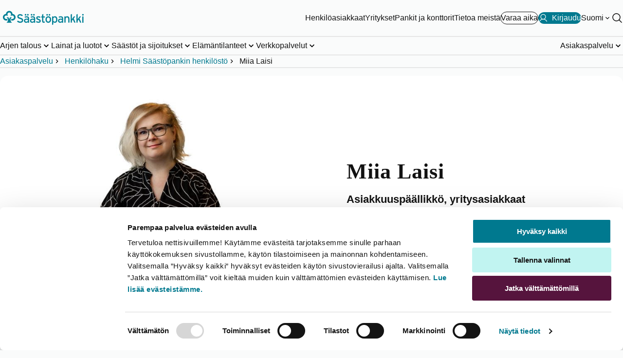

--- FILE ---
content_type: text/html; charset=utf-8
request_url: https://www.saastopankki.fi/fi-fi/asiakaspalvelu/henkilot/helmi-saastopankin-henkilosto/miia-laisi
body_size: 13818
content:



<!DOCTYPE html>
<html lang="fi" data-languageCode="fi-FI" prefix="og: http://ogp.me/ns# fb: http://ogp.me/ns/fb#">
<head>

    <meta name="format-detection" content="telephone=no, email=no, address=no, date=no" />

    <!-- Google Analytics DataLayer -->
<script>
   dataLayer = [];
</script>

    <script id="Cookiebot" src="https://consent.cookiebot.com/uc.js" data-cbid="4b4a0d40-9382-4736-b5fe-b7691c185a4b" data-blockingmode="auto" type="text/javascript"></script>
<script data-cookieconsent="ignore" defer="true" src="/dist/gtm.js?t=638676254100000000"></script>
    <!--PageMetadata.cshtml-->

        <title>Asiakkuusp&#228;&#228;llikk&#246; Miia Laisi | Helmi S&#228;&#228;st&#246;pankki - S&#228;&#228;st&#246;pankki</title>
        <meta name="description" content="Miia ja muut Helmi S&#228;&#228;st&#246;pankin asiantuntijat palvelevat sinua P&#228;ij&#228;t-H&#228;meess&#228;, Kymenlaaksossa ja Uusimaalla." />


    <meta charset="utf-8">
    <meta http-equiv="X-UA-Compatible" content="IE=edge">
    <meta content="width=device-width, initial-scale=1.0" name="viewport" />
    <meta name="robots" content="index, follow" />

    <meta http-equiv="Cache-control" content="no-store">
    <meta http-equiv="Pragma" content="no-cache">
    <link rel="canonical" href="https://www.saastopankki.fi/fi-fi/asiakaspalvelu/henkilot/helmi-saastopankin-henkilosto/miia-laisi" />
    
<link rel="alternate" hreflang="fi-fi" href="https://www.saastopankki.fi/fi-fi/asiakaspalvelu/henkilot/helmi-saastopankin-henkilosto/miia-laisi" />
<link rel="alternate" hreflang="sv-fi" href="https://www.saastopankki.fi/sv-se/kundservice/personsokning/helmi-sparbankens-personal/miia-laisi" />

    <meta property="og:title" content="Asiakkuuspäällikkö Miia Laisi | Helmi Säästöpankki - Säästöpankki" />
<meta property="og:type" content="article" />
<meta property="og:url" content="https://www.saastopankki.fi/fi-fi/asiakaspalvelu/henkilot/helmi-saastopankin-henkilosto/miia-laisi" />
<meta property="og:image" content="https://www.saastopankki.fi/-/media/feature/images/helmi-saastopankki/pelaajakortit/lahti_laisi_miia.jpg?mh=900&mw=1600&hash=66F9F9FCB0B43AC8CD59E003342ED53C" />
<meta name="twitter:card" content="summary_large_image" />

    <meta name="facebook-domain-verification" content="g6zifb29t1j0c8m3byrrjcs1okakmt" />

    <link href="/dist/styles/critical/sp.styles.critical.css?t=639011217740000000" rel="stylesheet" type="text/css" />
    <link href="/dist/styles/main/sp.styles.main.css?t=639011217740000000" media="print" onload="this.media='all'" rel="stylesheet" type="text/css" />

    <link rel="shortcut icon" type="image/x-icon" href="/favicon.ico" />
    
    

</head>
<body class="theme--white ">
    

<!--Google Tag Manager (noscript)-->
<noscript><iframe src ="https://www.googletagmanager.com/ns.html?id=GTM-M55PT26" height="0" width="0" style="display:none;visibility:hidden"></iframe></noscript>
<!--End Google Tag Manager(noscript)-->

<header role="banner">
    <nav data-site-navigation="" data-pid="75ECD60496AB493E87B6B16159AC1EF9" class="site-navigation" aria-label="P&#228;&#228;navigaatio">
        <div class="site-navigation__relative">
            <div data-navigation-top="{0CFFB3FB-109A-457E-BFD9-D20144F5CE6B}" class="navigation-top">
                <div class="container--master w-100">
                    <div class="navigation-top__container">
                        <a href="https://www.saastopankki.fi/fi-fi/" class="navigation-top__image-container" aria-label="S&#228;&#228;st&#246;pankki-logo, siirry etusivulle">
    <picture>
        <source media="(max-width: 960px)" srcset="/-/media/mobile-logos/saavutettavat-logot/saastopankki_pystylogo_rgb_reunaton_svg.svg?h=400&amp;w=290&amp;hash=9549FF80E98091B56266489AA0BB14A8" />
        <img fetchpriority="high" class="navigation-top__logo" src="/-/media/feature/header/saavutettavat-logot/saastopankki_vaakalogo_rgb_svg.svg?h=400&amp;w=290&amp;hash=D635FA3A8607589B2E0CD1DBC563460D" width="163" height="50" alt="Säästöpankki">
    </picture>
</a>

                        <div class="navigation-top__links-container">
                            <div class="navigation-top__list show-on-large">
                                	<a class="button button--variant-link" data-activeId="0E9E054D67034D71A30C8421C6C489EE" href="/fi-fi/" aria-hidden="false" target="_self">
		Henkil&#246;asiakkaat
	</a>
	<a class="button button--variant-link" data-activeId="22CA6ACDC04B4B1A8CB9B5FE1F32AD60" href="/fi-fi/yritykset" aria-hidden="false" target="_self">
		Yritykset
	</a>
	<a class="button button--variant-link" data-activeId="35579863FFD54C749E433D18DC32852F" href="/fi-fi/pankit-ja-konttorit" aria-hidden="false" target="_self">
		Pankit ja konttorit
	</a>
	<a class="button button--variant-link" data-activeId="124D206CC4BC46888769763AE24BD757" href="/fi-fi/saastopankkiryhma" aria-hidden="false" target="_self">
		Tietoa meist&#228;
	</a>

                            </div>
                            

        <a class="cta-header button button--variant-cta-secondary button--leading-icon hide-on-small" href="https://ajanvaraus.saastopankki.fi/asiakas/?language=fi" target="_blank">
            
            <span>Varaa aika</span>
        </a>
            <a id="mobileNav__app-click" class="cta-header button button--variant-cta button--leading-icon " data-netbank-target  href="https://verkkopankki.saastopankki.fi/pankki/kirjautuminen?1" data-mtext="Kirjaudu" data-dtext="Kirjaudu">
                <svg xmlns="http://www.w3.org/2000/svg" viewBox="0 0 256 256"><rect width="256" height="256" fill="none"/>
<circle cx="128" cy="96" r="64" fill="none" stroke="currentColor" stroke-linecap="round" stroke-linejoin="round" stroke-width="16"/>
<path d="M32,216c19.37-33.47,54.55-56,96-56s76.63,22.53,96,56" fill="none" stroke="currentColor" stroke-linecap="round" stroke-linejoin="round" stroke-width="16"/>
</svg>
                <span>Kirjaudu</span>
            </a>

                                    <div class="language-selector show-on-large">
                                        <button class="nav-btn nav-btn--chevron nav-btn--white"
                                                aria-expanded="false"
                                                data-language-selector-description="Valitse kieli"
                                                data-languages="[{&quot;nativeName&quot;:&quot;Svenska&quot;,&quot;url&quot;:&quot;/sv-se/kundservice/personsokning/helmi-sparbankens-personal/miia-laisi&quot;,&quot;icon&quot;:&quot;/~/icon/Office/16x16/flag_generic.png&quot;,&quot;twoLetterCode&quot;:&quot;sv&quot;,&quot;name&quot;:&quot;sv-SE&quot;}]"
                                                data-language-selector="">
                                            <span>Suomi</span>
                                                <span class="sr-only">Vaihda kieli</span>
                                        </button>
                                    </div>

                            <div class="hide-on-large">
    <button class="hamburger hamburger--squeeze"
            aria-label="Avaa valikko"
            data-onClose="Sulje valikko"
            data-onOpen="Avaa valikko"
            data-id="0CFFB3FB109A457EBFD9D20144F5CE6B"
            aria-expanded="false">
        <span class="hamburger-box">
            <span class="hamburger-inner"></span>
        </span>
    </button>
</div>
<div class="show-on-large">
    <button class="nav-btn"
            id="siteSearch"
            aria-label="Hae sivustolta"
            data-search="Hae sivustolta"
            aria-expanded="false"
            data-search-button
            data-content="{&quot;searchPageUrl&quot;:&quot;/fi-fi/hakutulokset&quot;,&quot;searchTitle&quot;:&quot;Hae sivustolta&quot;,&quot;searchPlaceholder&quot;:&quot;Hae&quot;,&quot;popularSearches&quot;:[{&quot;label&quot;:&quot;Tunnistaudu puhelinpalveluun&quot;,&quot;href&quot;:&quot;/fi-fi/asiakaspalvelu/tunnistaudu-puhelinpalveluun&quot;,&quot;color&quot;:null},{&quot;label&quot;:&quot;Nopein palvelukanava&quot;,&quot;href&quot;:&quot;/fi-fi/asiakaspalvelu/yhteydenottokanavat&quot;,&quot;color&quot;:&quot;lightblue&quot;},{&quot;label&quot;:&quot;Tunnusten avaaminen, ohjeet&quot;,&quot;href&quot;:&quot;/fi-fi/asiakaspalvelu/vinkit/koti-asuminen-ja-arki/lukkiutuneiden-tunnusten-avaaminen&quot;,&quot;color&quot;:null},{&quot;label&quot;:&quot;Puhelimen vaihto ja S&#228;&#228;st&#246;pankki Tunnistus&quot;,&quot;href&quot;:&quot;/fi-fi/asiakaspalvelu/yhteydenottokanavat/saastopankki-tunnistus/usein-kysyttya&quot;,&quot;color&quot;:null},{&quot;label&quot;:&quot;Lainat, usein kysytty&#228;&quot;,&quot;href&quot;:&quot;/fi-fi/lainat/usein-kysyttya-lainasta&quot;,&quot;color&quot;:null},{&quot;label&quot;:&quot;Avaa chatbot&quot;,&quot;href&quot;:&quot;javascript:chatPanel.show()&quot;,&quot;color&quot;:&quot;darkblue&quot;}],&quot;popularSearchesLabel&quot;:&quot;Usein kysytty&#228;&quot;,&quot;accessibilityPopularSearchesLabel&quot;:&quot;Usein kysytty&#228;&quot;}"
            data-key="search">
        <svg role="presentation" aria-hidden="true" viewBox="0 0 256 256" width="24" height="24" fill="currentColor">
            <path d="M229.66,218.34l-50.07-50.06a88.11,88.11,0,1,0-11.31,11.31l50.06,50.07a8,8,0,0,0,11.32-11.32ZM40,112a72,72,0,1,1,72,72A72.08,72.08,0,0,1,40,112Z" />
        </svg>
    </button>
</div>
                        </div>
                    </div>
                </div>
            </div>
            <div data-navigation-bottom class="navigation-bottom ">
                <div class="container--master navigation-bottom__container--master h-100 flex-column-mobile">
                    <div class="navigation-bottom__top-container hide-on-large">
                        <div>
                            <p id="nav-mobile-search-title" class="sr-only">Hae sivustolta</p>
                            <form class="search-form"
                                  role="search"
                                  aria-expanded="false"
                                  data-search-form
                                  data-navigation-search-form-mobile
                                  data-path="/fi-fi/hakutulokset">
                                <div class="search-form__input-container">
                                    <input autocomplete="off"
                                           autocorrect="off"
                                           id="search"
                                           type="text"
                                           aria-labelledby="nav-mobile-search-title"
                                           aria-controls="nav-mobile-search-suggestions"
                                           aria-expanded="false"
                                           class="search-form__input"
                                           placeholder="Hae" />
                                    <button type="submit"
                                            aria-label="Hae sivustolta"
                                            class="search-form__button">

                                        <svg role="presentation" aria-hidden="true" viewBox="0 0 256 256" width="24" height="24" fill="currentColor">
                                            <path d="M229.66,218.34l-50.07-50.06a88.11,88.11,0,1,0-11.31,11.31l50.06,50.07a8,8,0,0,0,11.32-11.32ZM40,112a72,72,0,1,1,72,72A72.08,72.08,0,0,1,40,112Z" />
                                        </svg>
                                    </button>
                                </div>
<div data-navigation-search-dropdown class="search-form__dropdown" hidden>
    <div id="nav-mobile-popular-searches-title" class="search-form__dropdown-title">Usein kysytty&#228;</div>
    <menu id="nav-mobile-search-suggestions" class="popular-searches__list" aria-labelledby="nav-mobile-popular-searches-title">
                <li>
                    <a href="/fi-fi/asiakaspalvelu/tunnistaudu-puhelinpalveluun" class="cta-header" aria-describedby="mobile-popular-search-id-0">
                        <svg viewBox="0 0 256 256" width="18" height="18" aria-hidden="true" fill="currentColor">
                            <path d="M229.66,218.34l-50.07-50.06a88.11,88.11,0,1,0-11.31,11.31l50.06,50.07a8,8,0,0,0,11.32-11.32ZM40,112a72,72,0,1,1,72,72A72.08,72.08,0,0,1,40,112Z" />
                        </svg>
                        Tunnistaudu puhelinpalveluun
                    </a>
                    <span id="mobile-popular-search-id-0" hidden>Usein kysytty&#228;</span>
                </li>
                <li>
                    <a href="/fi-fi/asiakaspalvelu/yhteydenottokanavat" class="cta-header" aria-describedby="mobile-popular-search-id-1">
                        <svg viewBox="0 0 256 256" width="18" height="18" aria-hidden="true" fill="currentColor">
                            <path d="M229.66,218.34l-50.07-50.06a88.11,88.11,0,1,0-11.31,11.31l50.06,50.07a8,8,0,0,0,11.32-11.32ZM40,112a72,72,0,1,1,72,72A72.08,72.08,0,0,1,40,112Z" />
                        </svg>
                        Nopein palvelukanava
                    </a>
                    <span id="mobile-popular-search-id-1" hidden>Usein kysytty&#228;</span>
                </li>
                <li>
                    <a href="/fi-fi/asiakaspalvelu/vinkit/koti-asuminen-ja-arki/lukkiutuneiden-tunnusten-avaaminen" class="cta-header" aria-describedby="mobile-popular-search-id-2">
                        <svg viewBox="0 0 256 256" width="18" height="18" aria-hidden="true" fill="currentColor">
                            <path d="M229.66,218.34l-50.07-50.06a88.11,88.11,0,1,0-11.31,11.31l50.06,50.07a8,8,0,0,0,11.32-11.32ZM40,112a72,72,0,1,1,72,72A72.08,72.08,0,0,1,40,112Z" />
                        </svg>
                        Tunnusten avaaminen, ohjeet
                    </a>
                    <span id="mobile-popular-search-id-2" hidden>Usein kysytty&#228;</span>
                </li>
                <li>
                    <a href="/fi-fi/asiakaspalvelu/yhteydenottokanavat/saastopankki-tunnistus/usein-kysyttya" class="cta-header" aria-describedby="mobile-popular-search-id-3">
                        <svg viewBox="0 0 256 256" width="18" height="18" aria-hidden="true" fill="currentColor">
                            <path d="M229.66,218.34l-50.07-50.06a88.11,88.11,0,1,0-11.31,11.31l50.06,50.07a8,8,0,0,0,11.32-11.32ZM40,112a72,72,0,1,1,72,72A72.08,72.08,0,0,1,40,112Z" />
                        </svg>
                        Puhelimen vaihto ja S&#228;&#228;st&#246;pankki Tunnistus
                    </a>
                    <span id="mobile-popular-search-id-3" hidden>Usein kysytty&#228;</span>
                </li>
                <li>
                    <a href="/fi-fi/lainat/usein-kysyttya-lainasta" class="cta-header" aria-describedby="mobile-popular-search-id-4">
                        <svg viewBox="0 0 256 256" width="18" height="18" aria-hidden="true" fill="currentColor">
                            <path d="M229.66,218.34l-50.07-50.06a88.11,88.11,0,1,0-11.31,11.31l50.06,50.07a8,8,0,0,0,11.32-11.32ZM40,112a72,72,0,1,1,72,72A72.08,72.08,0,0,1,40,112Z" />
                        </svg>
                        Lainat, usein kysytty&#228;
                    </a>
                    <span id="mobile-popular-search-id-4" hidden>Usein kysytty&#228;</span>
                </li>
                <li>
                    <a href="javascript:chatPanel.show()" class="cta-header" aria-describedby="mobile-popular-search-id-5">
                        <svg viewBox="0 0 256 256" width="18" height="18" aria-hidden="true" fill="currentColor">
                            <path d="M229.66,218.34l-50.07-50.06a88.11,88.11,0,1,0-11.31,11.31l50.06,50.07a8,8,0,0,0,11.32-11.32ZM40,112a72,72,0,1,1,72,72A72.08,72.08,0,0,1,40,112Z" />
                        </svg>
                        Avaa chatbot
                    </a>
                    <span id="mobile-popular-search-id-5" hidden>Usein kysytty&#228;</span>
                </li>

    </menu>
</div>
                            </form>
                                    <div class="language-selector hide-on-large">
                                        <button class="nav-btn nav-btn--chevron"
                                                aria-expanded="false"
                                                data-language-selector-description="Valitse kieli"
                                                data-languages="[{&quot;nativeName&quot;:&quot;Svenska&quot;,&quot;url&quot;:&quot;/sv-se/kundservice/personsokning/helmi-sparbankens-personal/miia-laisi&quot;,&quot;icon&quot;:&quot;/~/icon/Office/16x16/flag_generic.png&quot;,&quot;twoLetterCode&quot;:&quot;sv&quot;,&quot;name&quot;:&quot;sv-SE&quot;}]"
                                                data-toggled="false"
                                                data-language-selector>
                                            <span>Suomi</span>
                                                <span class="sr-only">Vaihda kieli</span>
                                        </button>
                                    </div>

                        </div>
                        
                    </div>
                    <ul class="navigation-bottom__list show-on-large" data-id="{05DC8A39-A7CE-4D1F-B863-A5A54A972E25}">
        <li class="navigation-bottom__list-item">
                <button class="nav-btn nav-btn--chevron nav-btn--underline"
                        aria-expanded="false"
                        data-key="desktopB2727341B80B4E67BF8B865047D7986D"
                        data-id="B2727341B80B4E67BF8B865047D7986D">
                    <span class="nav-btn__text">Arjen talous </span>
                </button>
        </li>
        <li class="navigation-bottom__list-item">
                <button class="nav-btn nav-btn--chevron nav-btn--underline"
                        aria-expanded="false"
                        data-key="desktopD0E208547EBB426E87AA74D3A2BB69B9"
                        data-id="D0E208547EBB426E87AA74D3A2BB69B9">
                    <span class="nav-btn__text">Lainat ja luotot</span>
                </button>
        </li>
        <li class="navigation-bottom__list-item">
                <button class="nav-btn nav-btn--chevron nav-btn--underline"
                        aria-expanded="false"
                        data-key="desktop4AAECA536EC54A4AA62C72D22EB0C496"
                        data-id="4AAECA536EC54A4AA62C72D22EB0C496">
                    <span class="nav-btn__text">S&#228;&#228;st&#246;t ja sijoitukset</span>
                </button>
        </li>
        <li class="navigation-bottom__list-item">
                <button class="nav-btn nav-btn--chevron nav-btn--underline"
                        aria-expanded="false"
                        data-key="desktop608EF066C1C747C081AC52B46AF50A36"
                        data-id="608EF066C1C747C081AC52B46AF50A36">
                    <span class="nav-btn__text">El&#228;m&#228;ntilanteet</span>
                </button>
        </li>
        <li class="navigation-bottom__list-item">
                <button class="nav-btn nav-btn--chevron nav-btn--underline"
                        aria-expanded="false"
                        data-key="desktopA7F9329C3B0B42AFAFDF670B87541A61"
                        data-id="A7F9329C3B0B42AFAFDF670B87541A61">
                    <span class="nav-btn__text">Verkkopalvelut</span>
                </button>
        </li>
        <li class="navigation-bottom__list-item">
                <button class="nav-btn nav-btn--chevron nav-btn--underline"
                        aria-expanded="false"
                        data-key="desktop4CAD1F48BAF041C5A896138071DF217C"
                        data-id="4CAD1F48BAF041C5A896138071DF217C">
                    <span class="nav-btn__text">Asiakaspalvelu</span>
                </button>
        </li>
</ul>
                    <menu class="mobile-menu hide-on-large">
        <li class="mobile-menu__item">
                    <a class="mobile-menu__link" id="mobile0E9E054D67034D71A30C8421C6C489EE" href="/fi-fi/">Henkil&#246;asiakkaat</a>
                    <button type="button" class="mobile-menu__button" aria-expanded="false" data-id="0E9E054D67034D71A30C8421C6C489EE" aria-labelledby="mobile0E9E054D67034D71A30C8421C6C489EE"></button>
        </li>
        <li class="mobile-menu__item">
                    <a class="mobile-menu__link" id="mobile22CA6ACDC04B4B1A8CB9B5FE1F32AD60" href="/fi-fi/yritykset">Yritykset</a>
                    <button type="button" class="mobile-menu__button" aria-expanded="false" data-id="22CA6ACDC04B4B1A8CB9B5FE1F32AD60" aria-labelledby="mobile22CA6ACDC04B4B1A8CB9B5FE1F32AD60"></button>
        </li>
        <li class="mobile-menu__item">
                    <a class="mobile-menu__link" id="mobile35579863FFD54C749E433D18DC32852F" href="/fi-fi/pankit-ja-konttorit">Pankit ja konttorit</a>
                    <button type="button" class="mobile-menu__button" aria-expanded="false" data-id="35579863FFD54C749E433D18DC32852F" aria-labelledby="mobile35579863FFD54C749E433D18DC32852F"></button>
        </li>
        <li class="mobile-menu__item">
                    <a class="mobile-menu__link" id="mobile124D206CC4BC46888769763AE24BD757" href="/fi-fi/saastopankkiryhma">Tietoa meist&#228;</a>
                    <button type="button" class="mobile-menu__button" aria-expanded="false" data-id="124D206CC4BC46888769763AE24BD757" aria-labelledby="mobile124D206CC4BC46888769763AE24BD757"></button>
        </li>
</menu>


                </div>
            </div>
        </div>
        <div data-navigation-breadcrumbs class="navigation-breadcrumbs show-on-large">
            <!--Breadcrumb.cshtml-->
<div class="container--master">
    <ol class="navigation-breadcrumbs__list">
            <li class="navigation-breadcrumbs__list-item">

                    <a href="/fi-fi/asiakaspalvelu">Asiakaspalvelu</a>
            </li>
            <li class="navigation-breadcrumbs__list-item">

                    <a href="/fi-fi/asiakaspalvelu/henkilot">Henkil&#246;haku </a>
            </li>
            <li class="navigation-breadcrumbs__list-item">

                    <a href="/fi-fi/asiakaspalvelu/henkilot/helmi-saastopankin-henkilosto">Helmi S&#228;&#228;st&#246;pankin henkil&#246;st&#246;</a>
            </li>
            <li class="navigation-breadcrumbs__list-item">

                    <span aria-current="page">Miia Laisi</span>
            </li>
    </ol>
</div>


        </div>
    </nav>
</header>
    <main role="main" class="main">
        
        
        <div class="container">
    <!--Person Page.cshtml-->


<article class="person" rel="profile" itemscope itemtype="http://schema.org/Person" href="http://microformats.org/profile/hcard">
    <div class="highlight__wrapper">
        <div class="highlight">
                    <div class="image-container">
                        <figure itemprop="image">
                            <img src="/-/media/feature/images/helmi-saastopankki/pelaajakortit/lahti_laisi_miia.jpg?h=600&amp;iar=0&amp;mw=800&amp;w=800" alt="Laisi Miia - Helmi Säästöpankki." width="800" height="600" DisableWebEdit="False" />
                        </figure>
                    </div>


            <div class="highlight__content">
                <h1 class="person__name" itemprop="name">Miia Laisi</h1>
                <h2 class="person__job-title text-heading-s" itemprop="jobTitle">Asiakkuusp&#228;&#228;llikk&#246;, yritysasiakkaat</h2>
                <div class="person__contact-info">

                            <a class="tel" href="tel:0505204277" itemprop="telephone">050 520 4277</a>

    <button type="button" data-toggletip-text="Puhelun hinta: matkapuhelin- (mpm) tai paikallisverkkomaksu (pvm).">Puhelun hinta</button>
<script data-cookieconsent="ignore" type="text/javascript">document.addEventListener("DOMContentLoaded", () => {window.__SPC.initToggletip()});</script>


                </div>
                <div class="actions">
                    
                </div>                
            </div>
        </div>
    </div>
    <div class="person__main">
        <div class="row">
            <div class="col">
                <p>Minulla on monipuolinen pankkitausta yli 15 vuoden ajalta, yritysten -sek&auml; yksityishenkil&ouml;iden rahoitukseen ja vaurastumiseen liittyen. T&auml;ll&auml; hetkell&auml; vastuullani on yritt&auml;jien ja heid&auml;n perheenj&auml;sentens&auml; henkil&ouml;kohtaiset palvelut, sek&auml; ammatinharjoittajien ja pienten yritysten rahoitus- sek&auml; pankkipalvelut.</p>
<p>Varaathan ajan, ja katsotaan yhdess&auml; sopivat ratkaisut sinulle ja yrityksellesi. Varmistetaan, ett&auml; kokonaisuutesi talous voi hyvin ja tehd&auml;&auml;n unelmista totta.</p>
            </div>
            <dl class="col">
                            <dt class="article__details__title text-heading-xxs">Toimipiste</dt>
                        <dd>
                                <div>
                                            <a href="/fi-fi/pankit-ja-konttorit/helmi-saastopankki" itemprop="affiliation">Helmi S&#228;&#228;st&#246;pankki</a>
                                </div>
                        </dd>
                        <dt class="article__details__title text-heading-xxs">Palvelukielet</dt>
                        <dd class="categories">
                                    <p>Suomi</p>
                        </dd>
                            <dt class="article__details__title text-heading-xxs">Asiantuntijuus</dt>
                            <dd class="categories">
                                        <p><a href="/fi-fi/lainat">Lainat</a></p>
                                        <p><a href="/fi-fi/saastaminen-ja-sijoittaminen">S&#228;&#228;st&#228;minen</a></p>
                                        <p><a href="/fi-fi/yritykset/yritysrahoitus">Yritysrahoitus</a></p>
                            </dd>

            </dl>
        </div>
    </div>
</article>

<script data-cookieconsent="ignore" type="text/javascript">document.addEventListener("DOMContentLoaded", () => {window.__SPC.initMaterialIcons()});</script>
</div>


        
    </main>
    <footer class="page-footer theme--turquoise-dark">

        <section class="page-footer__top">
            <div class="container container--master">
                <!--FooterNavigation.cshtml-->


<nav class="nav-banner theme-masked-background theme--turquoise-light" aria-label="Nopeasti apua S&#228;&#228;st&#246;pankista. T&#228;st&#228; l&#246;yd&#228;t linkit Chatbottiin, asiakaspalveluun, josta l&#246;yd&#228;t nopeimmat ratkaisut, lukkiutuneiden tunnusten avaamisen ohjeisiin, ohjeet kortin sulkemiseen sek&#228; asiakaspalvelun puhelinnumeroihin.">
    <h2 id="1ed4ee409fa34aa7a2a11254637cc976" class="nav-banner__title text-display-s ">Nopeasti apua S&#228;&#228;st&#246;pankista:</h2>
    <menu class="nav-banner__list" aria-labelledby="1ed4ee409fa34aa7a2a11254637cc976">
            <li>
                <a class="nav-banner__link" href="javascript:chatPanel.show();" target="">
<svg aria-hidden="true" xmlns="http://www.w3.org/2000/svg" viewBox="0 0 256 256"><path fill="none" d="M0 0h256v256H0z"/><path d="M31.66 175.76a6 6 0 0 1-7.42-7.42l8.53-29.87a72 72 0 1 1 28.76 28.76Z" fill="none" stroke="currentColor" stroke-linecap="round" stroke-linejoin="round" stroke-width="16"/><path d="M92.06 175.89a72.05 72.05 0 0 0 102.41 39.34l29.87 8.53a6 6 0 0 0 7.42-7.42l-8.53-29.87a72 72 0 0 0-59.29-106.36" fill="none" stroke="currentColor" stroke-linecap="round" stroke-linejoin="round" stroke-width="16"/></svg>
                    <div class="nav-banner__link-text text-heading-xxs">Chatbot 24/7</div>
                </a>
            </li>
            <li>
                <a class="nav-banner__link" href="/fi-fi/asiakaspalvelu/vinkit/koti-asuminen-ja-arki/lukkiutuneiden-tunnusten-avaaminen" target="">
<svg aria-hidden="true" xmlns="http://www.w3.org/2000/svg" viewBox="0 0 256 256"><path fill="none" d="M0 0h256v256H0z"/><rect x="40" y="88" width="176" height="128" rx="8" fill="none" stroke="currentColor" stroke-linecap="round" stroke-linejoin="round" stroke-width="16"/><path d="M88 88V56a40 40 0 0 1 40-40c19.35 0 36.29 13.74 40 32" fill="none" stroke="currentColor" stroke-linecap="round" stroke-linejoin="round" stroke-width="16"/></svg>
                    <div class="nav-banner__link-text text-heading-xxs">Tunnusten avaaminen</div>
                </a>
            </li>
            <li>
                <a class="nav-banner__link" href="/fi-fi/asiakaspalvelu/kortti-hukassa" target="">
<svg aria-hidden="true" xmlns="http://www.w3.org/2000/svg" viewBox="0 0 256 256"><path fill="none" d="M0 0h256v256H0z"/><path d="m142.41 40.22 87.46 151.87c6.13 10.7-1.79 23.91-14.41 23.91H40.54c-12.62 0-20.54-13.21-14.41-23.91l87.46-151.87c6.3-10.96 22.52-10.96 28.82 0ZM128 144v-40" fill="none" stroke="currentColor" stroke-linecap="round" stroke-linejoin="round" stroke-width="16"/><circle cx="128" cy="180" r="12"/></svg>
                    <div class="nav-banner__link-text text-heading-xxs">Kortti hukassa</div>
                </a>
            </li>
            <li>
                <a class="nav-banner__link" href="/fi-fi/asiakaspalvelu/yhteydenottokanavat" target="">
<svg aria-hidden="true" xmlns="http://www.w3.org/2000/svg" viewBox="0 0 256 256"><path fill="none" d="M0 0h256v256H0z"/><circle cx="128" cy="128" r="96" fill="none" stroke="currentColor" stroke-linecap="round" stroke-linejoin="round" stroke-width="16"/><circle cx="92" cy="108" r="12"/><circle cx="164" cy="108" r="12"/><path d="M168 152c-8.3 14.35-22.23 24-40 24s-31.7-9.65-40-24" fill="none" stroke="currentColor" stroke-linecap="round" stroke-linejoin="round" stroke-width="16"/></svg>
                    <div class="nav-banner__link-text text-heading-xxs">Tarvitsetko apua?</div>
                </a>
            </li>
    </menu>
</nav>
            </div>
        </section>

    <section class="page-footer__main theme--turquoise-dark">
        <div class="container container--master">
            <nav class="column-layout page-footer__columns-layout" data-columns="1,1,1,1,1,1">
                <div class="col"><h3 id="ad9c59390bdc4474b73e895fad3f0652" class="page-footer__main-title text-heading-s">Tuki</h3><menu class="" aria-labelledby="ad9c59390bdc4474b73e895fad3f0652"><li><a href="/fi-fi/asiakaspalvelu/yhteydenottokanavat">Löydä nopein palvelukanava</a></li><li><a href="/fi-fi/asiakaspalvelu/kortti-hukassa">Kortti tai tunnukset hukassa</a></li><li><a href="/fi-fi/asiakaspalvelu/turvallisuus">Turvallisuus</a></li><li><a href="/fi-fi/lainat/lainalaskuri">Lainalaskuri</a></li></menu></div>
                <div class="col"><h3 id="077db2f04e874069be5355c8b4f5ed87" class="page-footer__main-title text-heading-s">Pankkipalvelut</h3><menu class="" aria-labelledby="077db2f04e874069be5355c8b4f5ed87"><li><a href="/fi-fi/">Palvelut</a></li><li><a href="/fi-fi/yritykset">Palvelut yritysasiakkaille</a></li><li><a href="/fi-fi/asiakaspalvelu/hinnasto">Hinnasto</a></li><li><a href="/fi-fi/asiakaspalvelu/tule-asiakkaaksi">Tule asiakkaaksi</a></li></menu></div>
                <div class="col"><h3 id="3f0ad644efb64a23ac841d1ea2daab07" class="page-footer__main-title text-heading-s">Tietoa meistä</h3><menu class="" aria-labelledby="3f0ad644efb64a23ac841d1ea2daab07"><li><a href="/fi-fi/saastopankkiryhma/vastuullisuus">Vastuullisuus</a></li><li><a href="/fi-fi/pankit-ja-konttorit">Pankit ja konttorit</a></li><li><a href="/fi-fi/saastopankkiryhma">Säästöpankkiryhmä</a></li><li><a href="/fi-fi/saastopankkiryhma/rekrytointi">Rekrytointi</a></li></menu></div>
                <div class="col"><h3 id="ca2c2f4fbfe84f4386be3fc433a32066" class="page-footer__main-title text-heading-s">Inspiraatio</h3><menu class="" aria-labelledby="ca2c2f4fbfe84f4386be3fc433a32066"><li><a href="/fi-fi/asiakaspalvelu/vinkit">Uutiskirjeet ja oppaat</a></li><li><a href="/fi-fi/lainat/asuntolaina">Asuntolaina</a></li><li><a href="/fi-fi/asiakaspalvelu/vinkit/budjettilaskuri">Budjettilaskuri</a></li><li><a href="/fi-fi/saastaminen-ja-sijoittaminen/korkoa-korolle">Korkoa korolle –laskuri</a></li></menu></div>
                <div class="col"><h3 id="1bd02f06dcfe4544bceab8d65ffe04ba" class="page-footer__main-title text-heading-s">Yleistä</h3><menu class="" aria-labelledby="1bd02f06dcfe4544bceab8d65ffe04ba"><li><a href="/fi-fi/saastopankkiryhma/asiakkaan-tunteminen">Asiakkaan tunteminen</a></li><li><a href="/fi-fi/asiakaspalvelu/saavutettavuus">Saavutettavuus</a></li><li><a href="/fi-fi/asiakaspalvelu/dokumentit-ja-ehdot/henkilotietojen-kaytto-ja-tietosuoja">Tietosuoja ja evästeet</a></li><li><a href="/fi-fi/asiakaspalvelu/yhteydenottokanavat/palautelomake">Palautelomake</a></li></menu></div>
                <div class="col"><img width="197" height="174" loading="lazy" src="/-/media/images/vuoden-asiakaspalvelu-2023--logo-197x174px.svg" alt="Säästöpankin brändikuva." /></div>
            </nav>
            <div class="page-footer__company-details">
                <div class="col"><p>S&auml;&auml;st&ouml;pankkiryhm&auml; on edist&auml;nyt taloudellista hyvinvointia jo 200 vuoden ajan - asiantuntevasti, paikallisesti ja asiakasta kuunnellen. Tarjoamme arjen pankkipalveluiden lis&auml;ksi kattavat sijoittamisen, kodinvaihdon ja vakuuttamisen palvelut. Jaamme osan tuloksestamme paikallisten yhteis&ouml;jen hyvinvointiin, koulutukseen ja tutkimukseen.</p></div>
                <div class="col"><svg xmlns="http://www.w3.org/2000/svg" width="152" height="112" viewbox="0 0 152 112" aria-hidden="true" class="fill-svg"><defs><style>.cls-1{fill:#fff;fill-rule:evenodd}</style></defs><g id="a"><path class="cls-1" d="M76 55.6c0-5.8 1.8-11.1 5-15.5h10.4c-4.8 3.4-8 9.1-8 15.5s3.2 12.1 8.1 15.5H60.7c4.9-3.4 8.1-9.1 8.1-15.5s-3.2-12-8-15.5h10.3c3.2 4.4 5 9.7 5 15.5M76 13c2.7 0 5.2 1 7.1 2.9C85 17.8 86 20.3 86 23s-.5 4.1-1 5.7c-.5 1.6-1.1 2.9-1.6 4.1 1.2-.5 2.5-1.1 4-1.6 1.6-.6 3.2-1 5.7-1s5.2 1 7 2.9c1.9 1.9 2.9 4.4 2.9 7.1s-1 5.2-2.9 7.1c-1.9 1.9-4.4 2.9-7 2.9s-3.1-.3-4.6-1.1c-1 2.1-1.5 4.2-1.5 6.6s0 1.7.2 2.5c1.9.6 3.9 1 5.8 1 5 0 9.8-2 13.4-5.6 3.6-3.6 5.5-8.3 5.5-13.4 0-9.8-7.8-18.5-17.4-18.6-.1-9.7-8.8-17.5-18.6-17.5s-18.4 7.8-18.6 17.5c-9.6.1-17.4 8.8-17.4 18.6s2 9.8 5.5 13.4c3.6 3.6 8.3 5.6 13.4 5.6s3.9-.3 5.8-1c.1-.8.2-1.7.2-2.5 0-2.4-.5-4.5-1.5-6.6-1.5.8-3.1 1.1-4.6 1.1-2.7 0-5.2-1-7.1-2.9-1.9-1.9-2.9-4.4-2.9-7.1s1-5.2 2.9-7.1c1.9-1.9 4.4-2.9 7.1-2.9s4.1.5 5.7 1c1.6.5 2.8 1.1 4 1.6-.5-1.2-1.1-2.5-1.6-4.1-.6-1.6-1-3.1-1-5.7s1-5.2 2.9-7.1c1.9-1.9 4.4-2.9 7-2.9M6.8 102.9c-2.8 0-5.2-1.2-6.8-3.1l2.1-2c1.3 1.4 3.2 2.3 5 2.3 2.7 0 4-.9 4-2.8s-1.1-2.2-4.3-3.2c-4.1-1.2-6-2.2-6-5.6s2.8-5.3 6.3-5.3 4.6 1 6.3 2.6l-2 2.1c-1.2-1.2-2.6-1.8-4.5-1.8s-3.2 1.1-3.2 2.4.9 2 4.2 3c3.8 1.1 6.1 2.4 6.1 5.8s-2.2 5.8-7.1 5.8m17.8-16.6c1 0 1.8-.8 1.8-1.8s-.8-1.9-1.8-1.9-1.9.8-1.9 1.9.8 1.8 1.9 1.8m.1 12c-.7.9-2 1.8-3.5 1.8s-2.8-1-2.8-2.4 1.1-2.1 3-2.1 2.5.2 3.3.6v2.1Zm-3.6-13.9c0-1-.8-1.9-1.8-1.9s-1.9.8-1.9 1.9.8 1.8 1.9 1.8 1.8-.8 1.8-1.8Zm6.3 18v-9.9c0-3.3-2.2-4.8-5.4-4.8s-3.6.4-4.9 1.3l1.1 2.1c1.1-.6 2.3-.9 3.8-.9s2.7.9 2.7 2.4v1.1c-.8-.4-1.9-.6-3.2-.6-3.3 0-5.7 1.5-5.7 4.7s2.7 4.9 5 4.9 3-.7 3.9-1.7v1.4h2.8Zm11-16.1c1 0 1.8-.8 1.8-1.8s-.8-1.9-1.8-1.9-1.9.8-1.9 1.9.8 1.8 1.9 1.8m0 12c-.7.9-2 1.8-3.5 1.8s-2.8-1-2.8-2.4 1.1-2.1 3-2.1 2.5.2 3.3.6v2.1ZM35 84.6c0-1-.8-1.9-1.8-1.9s-1.9.8-1.9 1.9.8 1.8 1.9 1.8 1.8-.8 1.8-1.8Zm6.3 18v-9.9c0-3.3-2.2-4.8-5.4-4.8s-3.6.4-4.9 1.3l1.1 2.1c1.1-.6 2.3-.9 3.8-.9s2.7.9 2.7 2.4v1.1c-.8-.4-1.9-.6-3.2-.6-3.3 0-5.7 1.5-5.7 4.7s2.7 4.9 5 4.9 3-.7 3.9-1.7v1.4h2.8Zm7.4.3c2.8 0 5.4-1.1 5.4-4.2s-1.6-3.6-4.9-4.8c-2.2-.8-2.7-1.4-2.7-2.1s.6-1.3 2-1.3 2.5.4 3.7 1.2l1.2-2.2c-1.3-.9-3.1-1.6-4.9-1.6-2.9 0-4.9 1.3-4.9 3.9s1.1 3.3 4.2 4.5c2.1.8 3.3 1.3 3.3 2.4s-.8 1.6-2.6 1.6-2.8-.5-4.2-1.4L43 101c1.5 1.1 3.6 1.8 5.5 1.8m14.8-.5.3-2.5c-.5.3-1.3.6-2.1.6S60 100 60 98.7v-7.8h3.6v-2.6H60v-5.6l-2.8 1.5v4.1h-2.1v2.6h2.1v8.3c0 2.6 1.2 3.8 3.2 3.8s2.1-.3 2.8-.7m10.7-15.7c1 0 1.8-.8 1.8-1.8s-.8-1.9-1.8-1.9-1.9.8-1.9 1.9.8 1.8 1.9 1.8m1 8.8c0 2.6-1.4 4.8-3.5 4.8s-3.6-1.7-3.6-4.9 1.3-4.7 3.5-4.7 3.7 1.9 3.7 4.8Zm-4.5-10.6c0-1-.8-1.9-1.8-1.9s-1.9.8-1.9 1.9.8 1.8 1.9 1.8 1.8-.8 1.8-1.8Zm7.3 10.6c0-4.5-2.7-7.4-6.4-7.4s-6.4 2.8-6.4 7.5 2.7 7.5 6.3 7.5 6.5-2.8 6.5-7.6Zm8.2-4.9c2.1 0 3.2 1.6 3.2 5.2s-1.1 4.6-3.1 4.6-2.7-1-3.4-1.9v-6.1c.7-.9 1.9-1.8 3.3-1.8m6.1 5.2c0-5.5-2.4-7.7-5.5-7.7s-2.7.7-3.8 1.7v-1.4h-2.8V108l2.8-1.5v-5.2c.8.9 2.2 1.6 3.6 1.6 3 0 5.7-2.3 5.7-7.3Zm10.4.8v2.1c-.7.9-2 1.8-3.5 1.8s-2.8-1-2.8-2.4 1.1-2.1 3-2.1 2.5.2 3.3.6m2.8 6.1v-9.9c0-3.3-2.2-4.8-5.4-4.8s-3.6.4-4.9 1.3l1.1 2.1c1.1-.6 2.3-.9 3.8-.9s2.7.9 2.7 2.4v1.1c-.8-.4-1.9-.6-3.2-.6-3.3 0-5.7 1.5-5.7 4.7s2.7 4.9 5 4.9 3-.7 3.9-1.7v1.4h2.8Zm11.5 0h2.8v-8.3c0-4.2-1.8-6.4-5.1-6.4s-2.9.6-3.6 1.7v-1.4H108v14.4h2.8v-8.4c0-2.3 1.1-3.7 3-3.7s3 1 3 3.9v8.1m13.7.1h3.1l-4.3-9.6 3.6-4.8h-3.2l-3 4.2c-.5.7-1.2 1.8-1.6 2.4V82.6l-2.8 1.5v18.5h2.8v-4.2l2.2-2.9 3.2 7.2m13.1-.1h3.1l-4.3-9.6 3.6-4.8h-3.2l-3 4.2c-.5.7-1.2 1.8-1.6 2.4V82.6l-2.8 1.5v18.5h2.8v-4.2l2.2-2.9 3.2 7.2m8-14.5h-2.8v14.4h2.8V88.2Zm.4-3.6c0-1-.8-1.8-1.8-1.8s-1.8.8-1.8 1.8.8 1.8 1.8 1.8 1.8-.8 1.8-1.8Z"></path></g></svg></div>
            </div>
            <div class="page-footer__site-info theme--turquoise-light theme-masked-background">
                <menu class="page-footer__socials"><li><a href="https://www.youtube.com/@saastopankkiryhma" target="_blank" title="Säästöpankin brändikuva." aria-label="Säästöpankin brändikuva."><svg xmlns="http://www.w3.org/2000/svg" viewbox="0 0 256 256" aria-hidden="true" class="fill-svg"><path fill="none" d="M0 0h256v256H0z"></path><path fill="none" stroke="currentColor" stroke-linecap="round" stroke-linejoin="round" stroke-width="16" d="m160 128-48-32v64l48-32z"></path><path d="M24 128c0 29.91 3.07 47.45 5.41 56.47A16 16 0 0 0 39 195.42C72.52 208.35 128 208 128 208s55.48.35 89-12.58a16 16 0 0 0 9.63-10.95c2.34-9 5.41-26.56 5.41-56.47s-3.07-47.45-5.41-56.47a16 16 0 0 0-9.63-11C183.48 47.65 128 48 128 48s-55.48-.35-89 12.58a16 16 0 0 0-9.63 11C27.07 80.54 24 98.09 24 128Z" fill="none" stroke="currentColor" stroke-linecap="round" stroke-linejoin="round" stroke-width="16"></path></svg></a></li><li><a href="https://www.linkedin.com/company/saastopankkiryhma/" target="_blank" title="Säästöpankin brändikuva." aria-label="Säästöpankin brändikuva."><svg xmlns="http://www.w3.org/2000/svg" viewbox="0 0 256 256" aria-hidden="true" class="fill-svg"><path fill="none" d="M0 0h256v256H0z"></path><rect x="32" y="32" width="192" height="192" rx="8" fill="none" stroke="currentColor" stroke-linecap="round" stroke-linejoin="round" stroke-width="16"></rect><path fill="none" stroke="currentColor" stroke-linecap="round" stroke-linejoin="round" stroke-width="16" d="M120 112v64M88 112v64M120 140a28 28 0 0 1 56 0v36"></path><circle cx="88" cy="84" r="12"></circle></svg></a></li><li><a href="https://www.instagram.com/saastopankki" target="_blank" title="Icon: Instagram." aria-label="Icon: Instagram."><svg xmlns="http://www.w3.org/2000/svg" viewbox="0 0 256 256" aria-hidden="true" class="fill-svg"><path fill="none" d="M0 0h256v256H0z"></path><circle cx="128" cy="128" r="40" fill="none" stroke="currentColor" stroke-miterlimit="10" stroke-width="16"></circle><rect x="32" y="32" width="192" height="192" rx="48" fill="none" stroke="currentColor" stroke-linecap="round" stroke-linejoin="round" stroke-width="16"></rect><circle cx="180" cy="76" r="12"></circle></svg></a></li><li><a href="https://www.facebook.com/saastopankki" target="_blank" title="Säästöpankin brändikuva." aria-label="Säästöpankin brändikuva."><svg xmlns="http://www.w3.org/2000/svg" viewbox="0 0 256 256" aria-hidden="true" class="fill-svg"><path fill="none" d="M0 0h256v256H0z"></path><circle cx="128" cy="128" r="96" fill="none" stroke="currentColor" stroke-linecap="round" stroke-linejoin="round" stroke-width="16"></circle><path d="M168 88h-16a24 24 0 0 0-24 24v112M96 144h64" fill="none" stroke="currentColor" stroke-linecap="round" stroke-linejoin="round" stroke-width="16"></path></svg></a></li></menu>
                <div class="copyright">2025 © Säästöpankkiliitto</div>
            </div>
        </div>
    </section>

</footer>



    
    <!--UsabillaScriptTag.cshtml-->
        <!-- Usabilla Combicode for Saastopankki-->
        <!-- Begin Usabilla for Websites embed code -->
        <script type="text/javascript" defer>/*{literal}<![CDATA[*/window.lightningjs||function(c){function g(b,d){d&&(d+=(/\?/.test(d)?"&":"?")+"lv=1");c[b]||function(){var i=window,h=document,j=b,g=h.location.protocol,l="load",k=0;(function(){function b(){a.P(l);a.w=1;c[j]("_load")}c[j]=function(){function m(){m.id=e;return c[j].apply(m,arguments)}var b,e=++k;b=this&&this!=i?this.id||0:0;(a.s=a.s||[]).push([e,b,arguments]);m.then=function(b,c,h){var d=a.fh[e]=a.fh[e]||[],j=a.eh[e]=a.eh[e]||[],f=a.ph[e]=a.ph[e]||[];b&&d.push(b);c&&j.push(c);h&&f.push(h);return m};return m};var a=c[j]._={};a.fh={};a.eh={};a.ph={};a.l=d?d.replace(/^\/\//,(g=="https:"?g:"http:")+"//"):d;a.p={0:+new Date};a.P=function(b){a.p[b]=new Date-a.p[0]};a.w&&b();i.addEventListener?i.addEventListener(l,b,!1):i.attachEvent("on"+l,b);var q=function(){function b(){return["<head></head><",c,' onload="var d=',n,";d.getElementsByTagName('head')[0].",d,"(d.",g,"('script')).",i,"='",a.l,"'\"></",c,">"].join("")}var c="body",e=h[c];if(!e)return setTimeout(q,100);a.P(1);var d="appendChild",g="createElement",i="src",k=h[g]("div"),l=k[d](h[g]("div")),f=h[g]("iframe"),n="document",p;k.style.display="none";e.insertBefore(k,e.firstChild).id=o+"-"+j;f.frameBorder="0";f.id=o+"-frame-"+j;/MSIE[ ]+6/.test(navigator.userAgent)&&(f[i]="javascript:false");f.allowTransparency="true";l[d](f);try{f.contentWindow[n].open()}catch(s){a.domain=h.domain,p="javascript:var d="+n+".open();d.domain='"+h.domain+"';",f[i]=p+"void(0);"}try{var r=f.contentWindow[n];r.write(b());r.close()}catch(t) {
 f[i]=p+'d.write("'+b().replace(/"/g,String.fromCharCode(92)+'"')+'");d.close();'}a.P(2)};
 a.l&&setTimeout(q,0)})()}();c[b].lv="1";return c[b]}var o="lightningjs",k=window[o]=g(o);k.require=g;k.modules=c}({}); if(!navigator.userAgent.match(/Android|BlackBerry|BB10|iPhone|iPad|iPod|Opera Mini|IEMobile/i)) {window.usabilla_live = lightningjs.require("usabilla_live", "//w.usabilla.com/8d7c8f33dd90.js"); } else {window.usabilla_live = lightningjs.require("usabilla_live", "//w.usabilla.com/aaf3fa23e408.js"); }/*]]>{/literal}*/</script>



<!--Chat.cshtml-->
    <script type="text/javascript" data-cookieconsent="ignore">
                        window.addEventListener('load', (event) => {
                            setTimeout(function () {
                                if (typeof chatFormation === "undefined") {
                                    var script = document.createElement("script")
                                    script.type = "text/javascript";
                                    if (script.readyState) {  //IE
                                        script.onreadystatechange = function () {
                                            if (script.readyState == "loaded" ||
                                                script.readyState == "complete") {
                                                script.onreadystatechange = null;
                                                chatFormation("prod-common-saastopankki-ext");
                                            }
                                        };
                                    } else {  //Others
                                        script.onload = function () {
                                            chatFormation("prod-common-saastopankki-ext");
                                        };
                                    }
                                    script.src = "https://static.aim.front.ai/sp-fixed/chat-formation.min.js";
                                    document.getElementsByTagName("head")[0].appendChild(script);
                                }                                
                            }, 3500)
                        });
    </script>


                    <div aria-hidden="true" data-modal-by-rule-trigger data-id="{59D8F5A1-8A63-4463-A940-A1A041112B5A}" hidden />
<script data-cookieconsent="ignore" type="text/javascript">document.addEventListener("DOMContentLoaded", () => {window.__SPC.initModalByRule()});</script>
    <script data-cookieconsent="ignore" src="/dist/modernizr.js?t=638676254100000000"></script>
    <script data-cookieconsent="ignore" src="/dist/web/js/runtime.bundle.js?t=639011217740000000"></script>
    <script data-cookieconsent="ignore" src="/dist/web/js/main.bundle.js?t=639011217740000000"></script>

    <script data-cookieconsent="ignore" type="text/javascript">document.addEventListener("DOMContentLoaded", () => {window.__SPC.initCookiebotConsents()});</script>
    
</body>
</html>

--- FILE ---
content_type: text/css
request_url: https://www.saastopankki.fi/dist/web/css/styles-on-demand.css
body_size: 584
content:
@font-face{font-family:Material Icons;font-style:normal;font-weight:400;src:url(/dist/web/fonts/MaterialIcons-Regular.eot);src:local("Material Icons"),local("MaterialIcons-Regular"),url(/dist/web/fonts/MaterialIcons-Regular.woff2) format("woff2"),url(/dist/web/fonts/MaterialIcons-Regular.woff) format("woff"),url(/dist/web/fonts/MaterialIcons-Regular.ttf) format("truetype")}.material-icons{word-wrap:normal;-webkit-font-smoothing:antialiased;-moz-osx-font-smoothing:grayscale;font-feature-settings:"liga";direction:ltr;display:inline-block;font-family:Material Icons;font-size:24px;font-style:normal;font-weight:400;letter-spacing:normal;line-height:1;text-rendering:optimizeLegibility;text-transform:none;white-space:nowrap}

--- FILE ---
content_type: image/svg+xml
request_url: https://www.saastopankki.fi/-/media/images/vuoden-asiakaspalvelu-2023--logo-197x174px.svg
body_size: 369411
content:
<svg id="Layer_1" xmlns="http://www.w3.org/2000/svg" xmlns:xlink="http://www.w3.org/1999/xlink" width="197" height="174"><defs><clipPath id="clippath"><path class="cls-43" d="M-10-21.5h217v217H-10z"/></clipPath><clipPath id="clippath-1"><path class="cls-43" d="M-10-21.5h217v217H-10z"/></clipPath><clipPath id="clippath-2"><path class="cls-43" d="M-10-21.5h217v217H-10z"/></clipPath><clipPath id="clippath-3"><path class="cls-43" d="M1.77 1.3h197.77v175.25H1.77z"/></clipPath><clipPath id="clippath-4"><path class="cls-43" d="M1.77 1.3h197.77v175.25H1.77z"/></clipPath><clipPath id="clippath-5"><path class="cls-43" d="M56.41 5.96c-2.91 0-5.59 1.55-7.05 4.07L7.27 82.93a8.16 8.16 0 0 0 0 8.14l42.09 72.91a8.13 8.13 0 0 0 7.05 4.07h84.18c2.91 0 5.59-1.55 7.05-4.07l42.09-72.91a8.16 8.16 0 0 0 0-8.14l-42.09-72.91a8.13 8.13 0 0 0-7.05-4.07H56.41Z"/></clipPath><clipPath id="clippath-6"><path class="cls-43" d="M-10-21.5h217v217H-10z"/></clipPath><clipPath id="clippath-7"><path class="cls-43" d="M21.89 8.78h158.58v157.41H21.89z"/></clipPath><clipPath id="clippath-8"><path class="cls-43" d="M21.89 8.78h158.58v157.41H21.89z"/></clipPath><clipPath id="clippath-9"><path class="cls-43" d="M48.98 51.75h103.77v57.29H48.98z"/></clipPath><clipPath id="clippath-10"><path class="cls-43" d="M48.98 51.75h103.77v57.29H48.98z"/></clipPath><linearGradient id="linear-gradient" x1=".42" y1="-.92" x2=".69" y2="-.92" gradientTransform="matrix(0 622.56 622.56 0 670.36 -256.64)" gradientUnits="userSpaceOnUse"><stop offset="0" stop-color="#efd3a0"/><stop offset=".04" stop-color="#efd3a0"/><stop offset=".1" stop-color="#ddbf8a"/><stop offset=".22" stop-color="#be9d65"/><stop offset=".33" stop-color="#a8854a"/><stop offset=".43" stop-color="#9a7639"/><stop offset=".5" stop-color="#967134"/><stop offset=".58" stop-color="#9a7639"/><stop offset=".69" stop-color="#a8854a"/><stop offset=".81" stop-color="#be9d65"/><stop offset=".94" stop-color="#ddbf8a"/><stop offset="1" stop-color="#efd3a0"/></linearGradient><style>.cls-1{opacity:.75}.cls-4{fill:#de0714}.cls-5{fill:#921812}.cls-6{fill:#d60c13}.cls-7{fill:#cb1113}.cls-8{fill:#b91413}.cls-9{fill:#831810}.cls-11{fill:#c21213}.cls-13{fill:#891810}.cls-14{fill:#df0614}.cls-15{fill:#931812}.cls-16{fill:#a11713}.cls-17{fill:#7f1810}.cls-18{fill:#ab1713}.cls-20{fill:#b71413}.cls-21{fill:#9b1813}.cls-23{fill:#f1d5aa}.cls-24{fill:#a21713}.cls-25{fill:#ba1413}.cls-27{fill:#8c1812}.cls-28{fill:#a51713}.cls-30{fill:#d00e13}.cls-31{fill:#b41613}.cls-32{fill:#8f1812}.cls-33{fill:#fff}.cls-34{fill:#a41713}.cls-35{fill:#d80b13}.cls-36{fill:#a61713}.cls-37{fill:#db0a13}.cls-38{fill:#b11613}.cls-39{fill:#c51213}.cls-40{fill:#b61413}.cls-41{fill:#981812}.cls-43{fill:none}.cls-44{fill:#aa1713}.cls-45{fill:#881810}.cls-46{fill:#901812}.cls-47{fill:#801810}.cls-48{fill:#a91713}.cls-49{fill:#d40d13}.cls-50{fill:#b01613}.cls-52{fill:#d20e13}.cls-53{fill:#c91113}.cls-54{fill:#da0a13}.cls-55{fill:#961812}.cls-56{fill:#8b1812}.cls-58{fill:#9f1713}.cls-60{fill:#be1313}.cls-61{fill:#911812}.cls-62{fill:#991813}.cls-63{fill:#c41213}.cls-64{fill:#c61213}.cls-65{fill:#cd1013}.cls-67{fill:#cc1013}.cls-68{fill:#c01313}.cls-69{fill:#dc0914}.cls-70{fill:#8a1812}.cls-71{fill:#9c1813}.cls-72{fill:#af1613}.cls-73{fill:#851810}.cls-74{fill:#bd1313}.cls-75{fill:#bc1313}.cls-76{fill:#8e1812}.cls-77{fill:#951812}.cls-78{fill:#b31613}.cls-79{fill:#841810}.cls-80{fill:#ac1713}.cls-81{fill:#b81413}.cls-82{fill:#bb1413}.cls-84{fill:#bf1313}.cls-85{fill:#e10614}.cls-87{fill:#b21613}.cls-88{fill:#d30d13}.cls-89{fill:#9e1713}.cls-90{fill:#efd3a0}.cls-91{fill:#971812}.cls-92{fill:#ad1613}.cls-94{fill:#c81113}.cls-95{fill:#d50c13}.cls-96{fill:#861810}.cls-97{fill:#dd0914}.cls-98{fill:#ce0e13}.cls-101{fill:#a81713}.cls-102{fill:#a31713}.cls-103{fill:#d70b13}.cls-106{fill:#821810}.cls-107{fill:#9d1713}.cls-108{fill:#c71113}</style></defs><g style="clip-path:url(#clippath)"><g style="clip-path:url(#clippath-1)"><g style="clip-path:url(#clippath-2)"><g style="clip-path:url(#clippath-3)" class="cls-1"><image width="1519" height="1346" transform="matrix(.13 0 0 .13 1.77 1.3)" xlink:href="[data-uri]" style="clip-path:url(#clippath-4)"/></g></g><g style="clip-path:url(#clippath-5)"><path transform="rotate(-55 98.506 86.999)" style="fill:url(#linear-gradient)" d="M-21.05-35.41h239.1v244.82h-239.1z"/></g><g style="clip-path:url(#clippath-6)"><g style="clip-path:url(#clippath-7)" class="cls-1"><image width="1218" height="1209" transform="matrix(.13 0 0 .13 21.89 8.78)" xlink:href="[data-uri]" style="clip-path:url(#clippath-8)"/></g><path class="cls-90" d="M175.81 85.99c-.34 0-.66.07-.95.19l-10.62-17.89.11-14a2.948 2.948 0 0 0-.63-5.83c-.77 0-1.47.3-1.99.78l-13.49-7.93-9.71-16.37a2.437 2.437 0 0 0-1.38-4.45c-1.25 0-2.27.93-2.42 2.14l-17.9.21-15.32-9.01a2.949 2.949 0 1 0-5.76-.9c0 .3.04.58.13.85l-16.75 9.5-15.76.19a2.43 2.43 0 0 0-2.34-1.76c-1.35 0-2.44 1.09-2.44 2.44 0 .66.26 1.26.69 1.7l-7.37 12.87-19.15 10.86-.33.18v.38L32.28 69l-.04 4.06c-3.02 5.29-6.08 10.55-9.06 15.86l-.09.15.09.15 8.97 15.49v2.02l.09 18.86v.14l.12.07 14.2 8.07-13.84-8.41.38-18.72v-.38l12.59 21.72-12.57-22.39.17-8.38c.06-3.14.14-6.29.16-9.43l.11-15.8 8.85-15.46 9.34-16.3 28.9-16.38 34.75-.41 33.06 19.43 14.5 24.44-.34 44-5.74 10.27-6.35 11.36-4.1 2.32-8.2 4.65c-2.74 1.55-5.49 3.07-8.2 4.66l-17.98 10.49-9.22.06 9 .06-14.3 8.34-10.45-5.94 10.36 6.29.08.05.09-.05 15.78-8.69 25.1.17h.14l.07-.13c3.15-5.54 6.32-11.08 9.41-16.65l2.28-4.08 13.08-7.41.33-.19v-.38l.13-16.23 11-19.68c.28.11.58.17.9.17 1.35 0 2.44-1.09 2.44-2.44s-1.09-2.44-2.44-2.44M23.79 89.06c2.84-4.88 5.63-9.79 8.43-14.68l-.12 13.47c-.03 3.14 0 6.29 0 9.43l.03 6.66-8.35-14.88Zm18.05-32.78-8.28 14.46v-1.73l.16-18.48 16.92-9.59-8.79 15.35Zm11.17-18.19 6.78-11.84c.36.21.78.33 1.23.33 1.35 0 2.44-1.09 2.44-2.44v-.03l14.49-.17-24.94 14.14Zm28.81-14.83 14.7-8.33c.54.59 1.31.96 2.18.96s1.61-.36 2.15-.93l13.47 7.92-32.49.38Zm36.09.22 16.83-.2a2.436 2.436 0 0 0 2.41 2.09c.28 0 .55-.05.8-.14l9.13 15.39-29.17-17.15Zm31.7 20.15 11.38 6.69c-.13.34-.21.7-.21 1.09 0 1.39.97 2.56 2.27 2.87l-.09 11.85-13.35-22.5Zm-2.09 94.71c-3.11 5.51-6.14 11.07-9.19 16.61l-24.69.17 17-9.36c2.76-1.51 5.48-3.09 8.21-4.64l8.2-4.65 2.23-1.26-1.76 3.14Zm14.96-12.12-10.89 6.17 5.83-10.42 5.17-9.24-.11 13.49Zm1.44-17.2.31-39.48 10.07 16.97c-.56.45-.93 1.14-.93 1.91s.38 1.5.98 1.95l-10.43 18.64Z"/><path class="cls-33" d="M91.72 147.66c-.42.25-.85.37-1.31.37-1.17 0-1.9-.68-2.18-2.03 3.06-.9 4.59-2.06 4.59-3.5 0-.54-.19-.98-.58-1.31-.39-.33-.91-.5-1.55-.5-1.24 0-2.38.6-3.4 1.79-.92 1.08-1.41 2.28-1.5 3.59-.65.73-1.21 1.1-1.67 1.1-.39 0-.76-.16-1.12-.49 1.14-1.85 1.71-3.48 1.71-4.89 0-.73-.24-1.09-.71-1.09-.63 0-1.2.4-1.72 1.2-.53.8-.79 1.7-.79 2.69 0 .72.18 1.43.53 2.14-.77 1.14-1.49 1.71-2.16 1.71-.29 0-.53-.13-.73-.38-.2-.25-.3-.57-.3-.94 0-.24.06-.65.18-1.21.12-.56.24-1.05.37-1.46l1.25-3.76-2.82.53-.73 2.14c-.35 1.03-.57 1.94-.67 2.74-.56.56-1.01.99-1.32 1.27-.33.29-.63.43-.9.43-.42 0-.64-.3-.64-.9s.24-1.62.71-3.16l.92-3.05h-.58l-2.13 1.18c-.35-.8-.96-1.2-1.82-1.2-.69 0-1.48.29-2.38.88-.9.58-1.63 1.35-2.2 2.29-.15.25-.28.51-.39.77.29.15.56.33.8.57a3.14 3.14 0 0 1 .03 4.37c.27.16.57.25.9.25.63 0 1.23-.24 1.82-.71.59-.47 1.23-1.2 1.92-2.2-.06 1.94.45 2.91 1.55 2.91.44 0 .9-.16 1.38-.48.46-.31 1.23-.97 2.29-1.98.05.71.24 1.29.59 1.71.41.5.97.75 1.69.75 1.38 0 2.69-.79 3.93-2.36.49.39.99.58 1.5.58.18 0 .43-.06.76-.18.32-.12.65-.31.96-.59.11.65.38 1.19.8 1.63.58.6 1.34.91 2.29.91.85 0 1.62-.21 2.32-.62.7-.41 1.49-1.05 2.38-1.92v-1.2c-.84.85-1.47 1.4-1.89 1.64m-20.89-1.68c-.61 1.19-1.27 1.78-1.96 1.78-.29 0-.52-.12-.7-.35-.18-.23-.28-.54-.28-.91 0-.99.31-2.08.93-3.26.62-1.18 1.28-1.77 1.98-1.77.29 0 .52.11.7.33.17.22.26.52.26.91 0 1-.31 2.09-.92 3.28m17.95-3.46c.42-.7.85-1.05 1.31-1.05.49 0 .73.33.73 1 0 1.35-.89 2.27-2.67 2.77 0-1.12.21-2.03.63-2.73M63.44 137.26h-2.62l-1.02 4.71c-.27 1.21-.64 3.73-.68 4.12 0 0-.3-2.12-.53-3.28l-1.14-5.55h-2.73l-1.11 5.01c-.37 1.71-.59 3.48-.64 3.96 0 0-.16-1.77-.66-4.08l-1.07-4.89H48.6l2.96 12.5h2.84l1.03-5.08c.37-1.82.59-3.57.59-3.57.04.34.23 1.94.59 3.6l1.11 5.05h2.73l3-12.5Z"/><path class="cls-17" d="M62.6 149.07c-.94-.94-.94-2.46 0-3.4s2.46-.94 3.4 0 .94 2.46 0 3.4-2.46.94-3.4 0"/><path class="cls-17" d="M62.61 149.06a2.39 2.39 0 0 1 0-3.39 2.39 2.39 0 0 1 3.39 0c.94.94.94 2.46 0 3.39-.94.94-2.46.94-3.39 0"/><path class="cls-17" d="M62.62 149.05c-.93-.93-.93-2.45 0-3.38.93-.93 2.45-.93 3.38 0 .93.93.93 2.45 0 3.38-.93.93-2.45.93-3.38 0"/><path class="cls-47" d="M62.63 149.04a2.384 2.384 0 0 1 3.37-3.37 2.384 2.384 0 0 1-3.37 3.37"/><path class="cls-47" d="M62.64 149.03c-.93-.93-.93-2.43 0-3.36.93-.93 2.43-.93 3.36 0 .93.93.93 2.43 0 3.36-.93.93-2.43.93-3.36 0"/><path class="cls-47" d="M62.65 149.02c-.92-.92-.92-2.42 0-3.35.92-.92 2.42-.92 3.35 0 .92.92.92 2.42 0 3.35-.92.92-2.42.92-3.35 0"/><path class="cls-47" d="M62.66 149.01a2.354 2.354 0 1 1 3.33-3.33 2.354 2.354 0 1 1-3.33 3.33"/><path class="cls-47" d="M62.66 149c-.92-.92-.92-2.4 0-3.32.92-.92 2.4-.92 3.32 0 .92.92.92 2.4 0 3.32-.92.92-2.4.92-3.32 0"/><path class="cls-47" d="M62.67 148.99c-.91-.91-.91-2.4 0-3.31.91-.91 2.4-.91 3.31 0s.91 2.4 0 3.31c-.91.91-2.4.91-3.31 0"/><path class="cls-47" d="M62.68 148.98c-.91-.91-.91-2.39 0-3.3.91-.91 2.39-.91 3.3 0s.91 2.39 0 3.3c-.91.91-2.39.91-3.3 0"/><path class="cls-106" d="M62.69 148.97c-.91-.91-.91-2.38 0-3.29.91-.91 2.38-.91 3.29 0 .91.91.91 2.38 0 3.29-.91.91-2.38.91-3.29 0"/><path class="cls-106" d="M62.7 148.96c-.9-.9-.9-2.37 0-3.28.9-.9 2.37-.9 3.28 0 .9.9.9 2.37 0 3.28-.9.9-2.37.9-3.28 0"/><path class="cls-106" d="M62.71 148.95a2.306 2.306 0 1 1 3.261-3.26 2.306 2.306 0 0 1-3.261 3.26"/><path class="cls-9" d="M62.72 148.94c-.9-.9-.9-2.35 0-3.25.9-.9 2.35-.9 3.25 0 .9.9.9 2.35 0 3.25-.9.9-2.35.9-3.25 0"/><path class="cls-9" d="M62.73 148.93a2.3 2.3 0 0 1 0-3.24 2.3 2.3 0 0 1 3.24 0 2.3 2.3 0 0 1 0 3.24 2.3 2.3 0 0 1-3.24 0"/><path class="cls-9" d="M62.73 148.92c-.89-.89-.89-2.34 0-3.23.89-.89 2.34-.89 3.23 0 .89.89.89 2.34 0 3.23-.89.89-2.34.89-3.23 0"/><path class="cls-9" d="M62.74 148.91c-.89-.89-.89-2.33 0-3.22.89-.89 2.33-.89 3.22 0s.89 2.33 0 3.22c-.89.89-2.33.89-3.22 0"/><path class="cls-79" d="M62.75 148.9c-.89-.89-.89-2.32 0-3.21.89-.89 2.32-.89 3.21 0 .89.89.89 2.32 0 3.21-.89.89-2.32.89-3.21 0"/><path class="cls-79" d="M62.76 148.89c-.88-.88-.88-2.31 0-3.19.88-.88 2.31-.88 3.19 0 .88.88.88 2.31 0 3.19-.88.88-2.31.88-3.19 0"/><path class="cls-79" d="M62.77 148.88c-.88-.88-.88-2.3 0-3.18.88-.88 2.3-.88 3.18 0 .88.88.88 2.3 0 3.18-.88.88-2.3.88-3.18 0"/><path class="cls-73" d="M62.78 148.87c-.88-.88-.88-2.3 0-3.17.88-.88 2.3-.88 3.17 0s.88 2.3 0 3.17c-.88.88-2.3.88-3.17 0"/><path class="cls-73" d="M62.79 148.86a2.24 2.24 0 0 1 0-3.16 2.24 2.24 0 0 1 3.16 0c.87.87.87 2.29 0 3.16-.87.87-2.29.87-3.16 0"/><path class="cls-73" d="M62.8 148.85a2.227 2.227 0 1 1 3.15-3.15 2.227 2.227 0 0 1-3.15 3.15"/><path class="cls-96" d="M62.8 148.84c-.87-.87-.87-2.27 0-3.14.87-.87 2.27-.87 3.14 0 .87.87.87 2.27 0 3.14-.87.87-2.27.87-3.14 0"/><path class="cls-96" d="M62.81 148.83c-.86-.86-.86-2.26 0-3.12.86-.86 2.26-.86 3.12 0s.86 2.26 0 3.12c-.86.86-2.26.86-3.12 0"/><path class="cls-96" d="M62.82 148.82c-.86-.86-.86-2.25 0-3.11.86-.86 2.25-.86 3.11 0 .86.86.86 2.25 0 3.11-.86.86-2.25.86-3.11 0"/><path class="cls-96" d="M62.83 148.81c-.86-.86-.86-2.24 0-3.1.86-.86 2.24-.86 3.1 0 .86.86.86 2.24 0 3.1-.86.86-2.24.86-3.1 0"/><path class="cls-45" d="M62.84 148.8a2.19 2.19 0 0 1 0-3.09 2.19 2.19 0 0 1 3.09 0c.85.85.85 2.24 0 3.09-.85.85-2.24.85-3.09 0"/><path class="cls-45" d="M62.85 148.79a2.179 2.179 0 0 1 3.08-3.08 2.179 2.179 0 0 1-3.08 3.08"/><path class="cls-45" d="M62.86 148.78c-.85-.85-.85-2.22 0-3.07.85-.85 2.22-.85 3.07 0 .85.85.85 2.22 0 3.07-.85.85-2.22.85-3.07 0"/><path class="cls-13" d="M62.87 148.77a2.16 2.16 0 0 1 0-3.05 2.16 2.16 0 0 1 3.05 0c.84.84.84 2.21 0 3.05-.84.84-2.21.84-3.05 0"/><path class="cls-13" d="M62.87 148.76a2.149 2.149 0 1 1 3.04-3.04 2.149 2.149 0 1 1-3.04 3.04"/><path d="M62.88 148.75c-.84-.84-.84-2.19 0-3.03.84-.84 2.19-.84 3.03 0s.84 2.19 0 3.03c-.84.84-2.19.84-3.03 0" style="fill:#891812"/><path d="M62.89 148.74c-.83-.83-.83-2.19 0-3.02.83-.83 2.19-.83 3.02 0 .83.83.83 2.19 0 3.02-.83.83-2.19.83-3.02 0" style="fill:#8a1810"/><path class="cls-70" d="M62.9 148.73a2.13 2.13 0 0 1 0-3.01 2.13 2.13 0 0 1 3.01 0c.83.83.83 2.18 0 3.01-.83.83-2.18.83-3.01 0"/><path class="cls-70" d="M62.91 148.72c-.83-.83-.83-2.17 0-3 .83-.83 2.17-.83 3 0 .83.83.83 2.17 0 3-.83.83-2.17.83-3 0"/><path class="cls-70" d="M62.92 148.71c-.82-.82-.82-2.16 0-2.98.82-.82 2.16-.82 2.98 0 .82.82.82 2.16 0 2.98-.82.82-2.16.82-2.98 0"/><path class="cls-56" d="M62.93 148.7a2.1 2.1 0 1 1 2.97-2.97 2.1 2.1 0 0 1-2.97 2.97"/><path class="cls-56" d="M62.94 148.69c-.82-.82-.82-2.14 0-2.96.82-.82 2.14-.82 2.96 0 .82.82.82 2.14 0 2.96-.82.82-2.14.82-2.96 0"/><path class="cls-56" d="M62.94 148.68c-.81-.81-.81-2.14 0-2.95s2.14-.81 2.95 0 .81 2.14 0 2.95-2.14.81-2.95 0"/><path class="cls-27" d="M62.95 148.67c-.81-.81-.81-2.13 0-2.94s2.13-.81 2.94 0 .81 2.13 0 2.94-2.13.81-2.94 0"/><path class="cls-27" d="M62.96 148.66a2.07 2.07 0 0 1 0-2.93 2.07 2.07 0 0 1 2.93 0c.81.81.81 2.12 0 2.93s-2.12.81-2.93 0"/><path class="cls-27" d="M62.97 148.65c-.8-.81-.8-2.11 0-2.91.8-.81 2.11-.81 2.91 0 .81.8.81 2.11 0 2.91-.8.8-2.11.8-2.91 0"/><path class="cls-76" d="M62.98 148.64c-.8-.8-.8-2.1 0-2.9.8-.8 2.1-.8 2.9 0 .8.8.8 2.1 0 2.9-.8.8-2.1.8-2.9 0"/><path class="cls-76" d="M62.99 148.63c-.8-.8-.8-2.09 0-2.89.8-.8 2.09-.8 2.89 0 .8.8.8 2.09 0 2.89-.8.8-2.09.8-2.89 0"/><path class="cls-76" d="M63 148.61c-.8-.8-.8-2.08 0-2.88.8-.8 2.08-.8 2.88 0 .8.8.8 2.08 0 2.88-.8.8-2.08.8-2.88 0"/><path class="cls-76" d="M63.01 148.6c-.79-.79-.79-2.08 0-2.87s2.08-.79 2.87 0 .79 2.08 0 2.87-2.08.79-2.87 0"/><path class="cls-32" d="M63.01 148.59a2.022 2.022 0 1 1 2.859-2.86 2.022 2.022 0 0 1-2.859 2.86"/><path class="cls-32" d="M63.02 148.58a2.01 2.01 0 0 1 0-2.85 2.01 2.01 0 0 1 2.85 0c.79.79.79 2.06 0 2.85s-2.06.79-2.85 0"/><path class="cls-32" d="M63.03 148.57c-.78-.78-.78-2.05 0-2.83.78-.78 2.05-.78 2.83 0 .78.78.78 2.05 0 2.83-.78.78-2.05.78-2.83 0"/><path class="cls-46" d="M63.04 148.56c-.78-.78-.78-2.04 0-2.82.78-.78 2.04-.78 2.82 0 .78.78.78 2.04 0 2.82-.78.78-2.04.78-2.82 0"/><path class="cls-46" d="M63.05 148.55a1.98 1.98 0 0 1 0-2.81 1.98 1.98 0 0 1 2.81 0c.78.78.78 2.03 0 2.81-.78.78-2.03.78-2.81 0"/><path class="cls-46" d="M63.06 148.54c-.77-.77-.77-2.03 0-2.8s2.03-.77 2.8 0 .77 2.03 0 2.8-2.03.77-2.8 0"/><path class="cls-61" d="M63.07 148.53a1.974 1.974 0 1 1 2.792-2.79 1.974 1.974 0 0 1-2.792 2.79"/><path class="cls-61" d="M63.07 148.52c-.77-.77-.77-2.01 0-2.78s2.01-.77 2.78 0 .77 2.01 0 2.78-2.01.77-2.78 0"/><path class="cls-61" d="M63.08 148.51c-.76-.76-.76-2 0-2.76.76-.76 2-.76 2.76 0 .76.76.76 2 0 2.76-.76.76-2 .76-2.76 0"/><path class="cls-61" d="M63.09 148.5a1.943 1.943 0 1 1 2.75-2.75 1.943 1.943 0 1 1-2.75 2.75"/><path class="cls-5" d="M63.1 148.49c-.76-.76-.76-1.98 0-2.74.76-.76 1.98-.76 2.74 0 .76.76.76 1.98 0 2.74-.76.76-1.98.76-2.74 0"/><path class="cls-5" d="M63.11 148.48c-.75-.75-.75-1.98 0-2.73s1.98-.75 2.73 0 .75 1.98 0 2.73-1.98.75-2.73 0"/><path class="cls-15" d="M63.12 148.47c-.75-.75-.75-1.97 0-2.72.75-.75 1.97-.75 2.72 0 .75.75.75 1.97 0 2.72-.75.75-1.97.75-2.72 0"/><path class="cls-15" d="M63.13 148.46c-.75-.75-.75-1.96 0-2.71s1.96-.75 2.71 0 .75 1.96 0 2.71-1.96.75-2.71 0"/><path class="cls-15" d="M63.14 148.45c-.74-.74-.74-1.95 0-2.69s1.95-.74 2.69 0 .74 1.95 0 2.69-1.95.74-2.69 0"/><path class="cls-15" d="M63.14 148.44a1.895 1.895 0 1 1 2.68-2.68 1.895 1.895 0 0 1-2.68 2.68"/><path class="cls-77" d="M63.15 148.43c-.74-.74-.74-1.93 0-2.67s1.93-.74 2.67 0 .74 1.93 0 2.67-1.93.74-2.67 0"/><path class="cls-77" d="M63.16 148.42a1.89 1.89 0 0 1 0-2.66c.73-.73 1.92-.73 2.66 0s.73 1.92 0 2.66c-.73.73-1.92.73-2.66 0"/><path class="cls-77" d="M63.17 148.41c-.73-.73-.73-1.92 0-2.65s1.92-.73 2.65 0 .73 1.92 0 2.65-1.92.73-2.65 0"/><path class="cls-77" d="M63.18 148.4c-.73-.73-.73-1.91 0-2.64.73-.73 1.91-.73 2.64 0 .73.73.73 1.91 0 2.64-.73.73-1.91.73-2.64 0"/><path class="cls-77" d="M63.19 148.39c-.72-.72-.72-1.9 0-2.62.72-.72 1.9-.72 2.62 0 .72.72.72 1.9 0 2.62-.72.72-1.9.72-2.62 0"/><path class="cls-77" d="M63.2 148.38c-.72-.72-.72-1.89 0-2.61s1.89-.72 2.61 0 .72 1.89 0 2.61-1.89.72-2.61 0"/><path class="cls-55" d="M63.21 148.37c-.72-.72-.72-1.88 0-2.6.72-.72 1.88-.72 2.6 0 .72.72.72 1.88 0 2.6-.72.72-1.88.72-2.6 0"/><path class="cls-55" d="M63.21 148.36c-.72-.72-.72-1.87 0-2.59a1.84 1.84 0 0 1 2.59 0c.72.72.72 1.87 0 2.59-.72.72-1.87.72-2.59 0"/><path class="cls-55" d="M63.22 148.35c-.71-.71-.71-1.87 0-2.58s1.87-.71 2.58 0 .71 1.87 0 2.58-1.87.71-2.58 0"/><path class="cls-55" d="M63.23 148.34a1.817 1.817 0 1 1 2.568-2.57 1.817 1.817 0 0 1-2.568 2.57"/><path class="cls-91" d="M63.24 148.33c-.71-.71-.71-1.85 0-2.55.71-.71 1.85-.71 2.55 0 .71.71.71 1.85 0 2.55-.71.71-1.85.71-2.55 0"/><path class="cls-91" d="M63.25 148.32c-.7-.7-.7-1.84 0-2.54s1.84-.7 2.54 0 .7 1.84 0 2.54-1.84.7-2.54 0"/><path class="cls-91" d="M63.26 148.31c-.7-.7-.7-1.83 0-2.53.7-.7 1.83-.7 2.53 0s.7 1.83 0 2.53c-.7.7-1.83.7-2.53 0"/><path class="cls-91" d="M63.27 148.3c-.7-.7-.7-1.82 0-2.52s1.82-.7 2.52 0 .7 1.82 0 2.52-1.82.7-2.52 0"/><path class="cls-41" d="M63.28 148.29a1.78 1.78 0 0 1 0-2.51 1.78 1.78 0 0 1 2.51 0c.69.69.69 1.82 0 2.51-.69.69-1.82.69-2.51 0"/><path class="cls-41" d="M63.28 148.28a1.768 1.768 0 1 1 2.502-2.5 1.768 1.768 0 0 1-2.502 2.5"/><path class="cls-62" d="M63.29 148.27c-.69-.69-.69-1.8 0-2.48.69-.69 1.8-.69 2.48 0 .69.69.69 1.8 0 2.48-.69.69-1.8.69-2.48 0"/><path class="cls-62" d="M63.3 148.26a1.75 1.75 0 0 1 0-2.47 1.75 1.75 0 0 1 2.47 0c.68.68.68 1.79 0 2.47-.68.68-1.79.68-2.47 0"/><path class="cls-62" d="M63.31 148.25c-.68-.68-.68-1.78 0-2.46.68-.68 1.78-.68 2.46 0 .68.68.68 1.78 0 2.46-.68.68-1.78.68-2.46 0"/><path class="cls-21" d="M63.32 148.24c-.68-.68-.68-1.77 0-2.45.68-.68 1.77-.68 2.45 0 .68.68.68 1.77 0 2.45-.68.68-1.77.68-2.45 0"/><path class="cls-21" d="M63.33 148.23c-.67-.67-.67-1.76 0-2.44.67-.67 1.76-.67 2.44 0s.67 1.76 0 2.44c-.67.67-1.76.67-2.44 0"/><path class="cls-71" d="M63.34 148.22a1.72 1.72 0 0 1 0-2.43c.67-.67 1.76-.67 2.43 0s.67 1.76 0 2.43c-.67.67-1.76.67-2.43 0"/><path class="cls-71" d="M63.35 148.21c-.67-.67-.67-1.75 0-2.41.67-.67 1.75-.67 2.41 0 .67.67.67 1.75 0 2.41-.67.67-1.75.67-2.41 0"/><path class="cls-71" d="M63.35 148.2c-.66-.66-.66-1.74 0-2.4.66-.66 1.74-.66 2.4 0 .66.66.66 1.74 0 2.4-.66.66-1.74.66-2.4 0"/><path class="cls-71" d="M63.36 148.19a1.69 1.69 0 1 1 2.39-2.39 1.69 1.69 0 0 1-2.39 2.39"/><path class="cls-71" d="M63.37 148.18c-.66-.66-.66-1.72 0-2.38.66-.66 1.72-.66 2.38 0 .66.66.66 1.72 0 2.38-.66.66-1.72.66-2.38 0"/><path d="M63.38 148.17c-.65-.65-.65-1.71 0-2.37.65-.65 1.71-.65 2.37 0 .65.65.65 1.71 0 2.37-.65.65-1.71.65-2.37 0" style="fill:#9d1813"/><path class="cls-107" d="M63.39 148.16c-.65-.65-.65-1.71 0-2.36.65-.65 1.71-.65 2.36 0 .65.65.65 1.71 0 2.36-.65.65-1.71.65-2.36 0"/><path class="cls-107" d="M63.4 148.15c-.65-.65-.65-1.7 0-2.34.65-.65 1.7-.65 2.34 0 .65.65.65 1.7 0 2.34-.65.65-1.7.65-2.34 0"/><path class="cls-89" d="M63.41 148.14c-.64-.64-.64-1.69 0-2.33.64-.64 1.69-.64 2.33 0 .64.64.64 1.69 0 2.33-.64.64-1.69.64-2.33 0"/><path class="cls-89" d="M63.42 148.13a1.642 1.642 0 0 1 2.32-2.32 1.642 1.642 0 0 1-2.32 2.32"/><path class="cls-58" d="M63.42 148.12a1.63 1.63 0 0 1 0-2.31 1.63 1.63 0 0 1 2.31 0c.64.64.64 1.67 0 2.31-.64.64-1.67.64-2.31 0"/><path class="cls-58" d="M63.43 148.11c-.63-.63-.63-1.66 0-2.3.63-.63 1.66-.63 2.3 0 .63.63.63 1.66 0 2.3-.63.63-1.66.63-2.3 0"/><path class="cls-58" d="M63.44 148.1c-.63-.63-.63-1.66 0-2.29.63-.63 1.66-.63 2.29 0 .63.63.63 1.66 0 2.29-.63.63-1.66.63-2.29 0"/><path class="cls-16" d="M63.45 148.09a1.611 1.611 0 1 1 2.278-2.28 1.611 1.611 0 0 1-2.278 2.28"/><path class="cls-16" d="M63.46 148.08c-.62-.62-.62-1.64 0-2.26.62-.62 1.64-.62 2.26 0 .62.63.62 1.64 0 2.26-.63.62-1.64.62-2.26 0"/><path class="cls-16" d="M63.47 148.07c-.62-.62-.62-1.63 0-2.25.62-.62 1.63-.62 2.25 0s.62 1.63 0 2.25c-.62.62-1.63.62-2.25 0"/><path class="cls-24" d="M63.48 148.06c-.62-.62-.62-1.62 0-2.24.62-.62 1.62-.62 2.24 0 .62.62.62 1.62 0 2.24-.62.62-1.62.62-2.24 0"/><path class="cls-24" d="M63.49 148.05a1.57 1.57 0 0 1 0-2.23 1.57 1.57 0 0 1 2.23 0c.62.62.62 1.61 0 2.23-.62.62-1.61.62-2.23 0"/><path class="cls-24" d="M63.49 148.04c-.61-.61-.61-1.6 0-2.22.61-.61 1.6-.61 2.22 0 .61.61.61 1.6 0 2.22-.61.61-1.6.61-2.22 0"/><path class="cls-24" d="M63.5 148.03a1.563 1.563 0 1 1 2.211-2.21 1.563 1.563 0 0 1-2.211 2.21"/><path class="cls-102" d="M63.51 148.02a1.54 1.54 0 0 1 0-2.19 1.54 1.54 0 0 1 2.19 0c.61.61.61 1.59 0 2.19-.61.61-1.59.61-2.19 0"/><path class="cls-102" d="M63.52 148.01c-.6-.6-.6-1.58 0-2.18.6-.6 1.58-.6 2.18 0 .6.6.6 1.58 0 2.18-.6.6-1.58.6-2.18 0"/><path class="cls-102" d="M63.53 148c-.6-.6-.6-1.57 0-2.17.6-.6 1.57-.6 2.17 0 .6.6.6 1.57 0 2.17-.6.6-1.57.6-2.17 0"/><path class="cls-34" d="M63.54 147.99c-.6-.6-.6-1.56 0-2.16.6-.6 1.56-.6 2.16 0 .6.6.6 1.56 0 2.16-.6.6-1.56.6-2.16 0"/><path class="cls-34" d="M63.55 147.98c-.59-.59-.59-1.55 0-2.15.59-.59 1.55-.59 2.15 0 .59.59.59 1.55 0 2.15-.59.59-1.55.59-2.15 0"/><path class="cls-28" d="M63.55 147.97c-.59-.59-.59-1.55 0-2.14.59-.59 1.55-.59 2.14 0 .59.59.59 1.55 0 2.14-.59.59-1.55.59-2.14 0"/><path class="cls-28" d="M63.56 147.96a1.49 1.49 0 0 1 0-2.12 1.49 1.49 0 0 1 2.12 0c.59.59.59 1.54 0 2.12-.59.59-1.54.59-2.12 0"/><path class="cls-28" d="M63.57 147.95c-.58-.58-.58-1.53 0-2.11.58-.58 1.53-.58 2.11 0s.58 1.53 0 2.11c-.58.58-1.53.58-2.11 0"/><path class="cls-36" d="M63.58 147.94a1.485 1.485 0 1 1 2.1-2.1 1.485 1.485 0 0 1-2.1 2.1"/><path class="cls-36" d="M63.59 147.93c-.58-.58-.58-1.51 0-2.09.58-.58 1.51-.58 2.09 0 .58.58.58 1.51 0 2.09-.58.58-1.51.58-2.09 0"/><path class="cls-101" d="M63.6 147.92c-.57-.57-.57-1.5 0-2.08.57-.57 1.5-.57 2.08 0 .57.57.57 1.5 0 2.08-.57.57-1.5.57-2.08 0"/><path class="cls-101" d="M63.61 147.91c-.57-.57-.57-1.5 0-2.07.57-.57 1.5-.57 2.07 0 .57.57.57 1.5 0 2.07-.57.57-1.5.57-2.07 0"/><path class="cls-101" d="M63.62 147.9c-.57-.57-.57-1.49 0-2.05.57-.57 1.49-.57 2.05 0 .57.57.57 1.49 0 2.05-.57.57-1.49.57-2.05 0"/><path class="cls-48" d="M63.62 147.89c-.56-.56-.56-1.48 0-2.04s1.48-.56 2.04 0 .56 1.48 0 2.04-1.48.56-2.04 0"/><path class="cls-48" d="M63.63 147.88a1.436 1.436 0 0 1 2.03-2.03 1.436 1.436 0 0 1-2.03 2.03"/><path class="cls-48" d="M63.64 147.87c-.56-.56-.56-1.46 0-2.02s1.46-.56 2.02 0 .56 1.46 0 2.02-1.46.56-2.02 0"/><path class="cls-44" d="M63.65 147.86a1.43 1.43 0 0 1 0-2.01c.55-.55 1.45-.55 2.01 0s.55 1.45 0 2.01c-.55.55-1.45.55-2.01 0"/><path class="cls-44" d="M63.66 147.85c-.55-.55-.55-1.44 0-2 .55-.55 1.44-.55 2 0 .55.55.55 1.44 0 2-.55.55-1.44.55-2 0"/><path class="cls-44" d="M63.67 147.84c-.55-.55-.55-1.44 0-1.98.55-.55 1.44-.55 1.98 0 .55.55.55 1.44 0 1.98-.55.55-1.44.55-1.98 0"/><path class="cls-44" d="M63.68 147.83a1.4 1.4 0 0 1 0-1.97c.54-.54 1.43-.54 1.97 0s.54 1.43 0 1.97a1.4 1.4 0 0 1-1.97 0"/><path class="cls-18" d="M63.69 147.82c-.54-.54-.54-1.42 0-1.96s1.42-.54 1.96 0 .54 1.42 0 1.96-1.42.54-1.96 0"/><path class="cls-18" d="M63.69 147.81c-.54-.54-.54-1.41 0-1.95s1.41-.54 1.95 0 .54 1.41 0 1.95-1.41.54-1.95 0"/><path class="cls-18" d="M63.7 147.8c-.54-.54-.54-1.4 0-1.94s1.4-.54 1.94 0 .54 1.4 0 1.94-1.4.54-1.94 0"/><path class="cls-80" d="M63.71 147.79a1.37 1.37 0 0 1 0-1.93c.53-.53 1.39-.53 1.93 0s.53 1.39 0 1.93c-.53.53-1.39.53-1.93 0"/><path class="cls-80" d="M63.72 147.78c-.53-.53-.53-1.39 0-1.91.53-.53 1.39-.53 1.91 0 .53.53.53 1.39 0 1.91-.53.53-1.39.53-1.91 0"/><path d="M63.73 147.77c-.53-.53-.53-1.38 0-1.9.53-.53 1.38-.53 1.9 0 .53.53.53 1.38 0 1.9-.53.53-1.38.53-1.9 0" style="fill:#ad1713"/><path class="cls-92" d="M63.74 147.76a1.34 1.34 0 0 1 0-1.89 1.34 1.34 0 0 1 1.89 0c.52.52.52 1.37 0 1.89-.52.52-1.37.52-1.89 0"/><path class="cls-92" d="M63.75 147.75c-.52-.52-.52-1.36 0-1.88.52-.52 1.36-.52 1.88 0s.52 1.36 0 1.88c-.52.52-1.36.52-1.88 0"/><path class="cls-92" d="M63.76 147.74c-.52-.52-.52-1.35 0-1.87s1.35-.52 1.87 0 .52 1.35 0 1.87-1.35.52-1.87 0"/><path class="cls-92" d="M63.76 147.73c-.51-.51-.51-1.34 0-1.86.51-.51 1.34-.51 1.86 0 .51.51.51 1.34 0 1.86-.51.51-1.34.51-1.86 0"/><path class="cls-72" d="M63.77 147.72c-.51-.51-.51-1.34 0-1.84.51-.51 1.34-.51 1.84 0 .51.51.51 1.34 0 1.84-.51.51-1.34.51-1.84 0"/><path class="cls-72" d="M63.78 147.71c-.51-.51-.51-1.33 0-1.83.51-.51 1.33-.51 1.83 0 .51.51.51 1.33 0 1.83-.51.51-1.33.51-1.83 0"/><path class="cls-72" d="M63.79 147.7c-.5-.5-.5-1.32 0-1.82s1.32-.5 1.82 0 .5 1.32 0 1.82-1.32.5-1.82 0"/><path class="cls-50" d="M63.8 147.69a1.28 1.28 0 1 1 1.81-1.81 1.28 1.28 0 0 1-1.81 1.81"/><path class="cls-50" d="M63.81 147.68c-.5-.5-.5-1.3 0-1.8s1.3-.5 1.8 0 .5 1.3 0 1.8-1.3.5-1.8 0"/><path class="cls-50" d="M63.82 147.67c-.49-.49-.49-1.29 0-1.79.49-.49 1.29-.49 1.79 0s.49 1.29 0 1.79c-.49.49-1.29.49-1.79 0"/><path class="cls-38" d="M63.83 147.66c-.49-.49-.49-1.28 0-1.78.49-.49 1.28-.49 1.78 0 .49.49.49 1.28 0 1.78-.49.49-1.28.49-1.78 0"/><path class="cls-38" d="M63.83 147.65c-.49-.49-.49-1.28 0-1.76.49-.49 1.28-.49 1.76 0 .49.49.49 1.28 0 1.76-.49.49-1.28.49-1.76 0"/><path class="cls-87" d="M63.84 147.64c-.48-.48-.48-1.27 0-1.75s1.27-.48 1.75 0 .48 1.27 0 1.75-1.27.48-1.75 0"/><path class="cls-87" d="M63.85 147.63a1.231 1.231 0 0 1 1.74-1.74 1.231 1.231 0 0 1-1.74 1.74"/><path class="cls-87" d="M63.86 147.62a1.22 1.22 0 0 1 0-1.73 1.22 1.22 0 0 1 1.73 0c.48.48.48 1.25 0 1.73s-1.25.48-1.73 0"/><path class="cls-78" d="M63.87 147.61c-.47-.47-.47-1.24 0-1.72.47-.47 1.24-.47 1.72 0 .47.47.47 1.24 0 1.72-.47.47-1.24.47-1.72 0"/><path class="cls-78" d="M63.88 147.6c-.47-.47-.47-1.23 0-1.71.47-.47 1.23-.47 1.71 0 .47.47.47 1.23 0 1.71-.47.47-1.23.47-1.71 0"/><path class="cls-31" d="M63.89 147.59c-.47-.47-.47-1.23 0-1.69.47-.47 1.23-.47 1.69 0s.47 1.23 0 1.69c-.47.47-1.23.47-1.69 0"/><path class="cls-31" d="M63.9 147.58c-.46-.46-.46-1.22 0-1.68.46-.46 1.22-.46 1.68 0 .46.46.46 1.22 0 1.68-.46.46-1.22.46-1.68 0"/><path class="cls-31" d="M63.9 147.57c-.46-.46-.46-1.21 0-1.67.46-.46 1.21-.46 1.67 0 .46.46.46 1.21 0 1.67-.46.46-1.21.46-1.67 0"/><path class="cls-40" d="M63.91 147.56a1.17 1.17 0 0 1 0-1.66c.46-.46 1.2-.46 1.66 0s.46 1.2 0 1.66c-.46.46-1.2.46-1.66 0"/><path class="cls-40" d="M63.92 147.55c-.45-.45-.45-1.19 0-1.65.45-.45 1.19-.45 1.65 0 .45.45.45 1.19 0 1.65-.45.45-1.19.45-1.65 0"/><path class="cls-40" d="M63.93 147.54c-.45-.45-.45-1.18 0-1.64.45-.45 1.18-.45 1.64 0 .45.45.45 1.18 0 1.64-.45.45-1.18.45-1.64 0"/><path class="cls-40" d="M63.94 147.53a1.14 1.14 0 0 1 0-1.62 1.14 1.14 0 0 1 1.62 0c.45.45.45 1.18 0 1.62-.45.45-1.18.45-1.62 0"/><path class="cls-20" d="M63.95 147.52c-.45-.45-.45-1.17 0-1.61.45-.45 1.17-.45 1.61 0 .45.45.45 1.17 0 1.61-.45.45-1.17.45-1.61 0"/><path class="cls-20" d="M63.96 147.51c-.44-.44-.44-1.16 0-1.6.44-.44 1.16-.44 1.6 0 .44.44.44 1.16 0 1.6-.44.44-1.16.44-1.6 0"/><path class="cls-20" d="M63.97 147.5c-.44-.44-.44-1.15 0-1.59.44-.44 1.15-.44 1.59 0 .44.44.44 1.15 0 1.59-.44.44-1.15.44-1.59 0"/><path class="cls-81" d="M63.97 147.49a1.11 1.11 0 0 1 0-1.58 1.11 1.11 0 0 1 1.58 0c.44.44.44 1.14 0 1.58-.44.44-1.14.44-1.58 0"/><path class="cls-81" d="M63.98 147.48c-.43-.43-.43-1.13 0-1.57.43-.43 1.13-.43 1.57 0 .43.43.43 1.13 0 1.57-.43.43-1.13.43-1.57 0"/><path class="cls-81" d="M63.99 147.47c-.43-.43-.43-1.12 0-1.55.43-.43 1.12-.43 1.55 0s.43 1.12 0 1.55c-.43.43-1.12.43-1.55 0"/><path class="cls-8" d="M64 147.46a1.08 1.08 0 0 1 0-1.54 1.08 1.08 0 0 1 1.54 0c.43.43.43 1.12 0 1.54-.43.43-1.12.43-1.54 0"/><path class="cls-8" d="M64.01 147.45c-.42-.42-.42-1.11 0-1.53.42-.42 1.11-.42 1.53 0 .42.42.42 1.11 0 1.53-.42.42-1.11.42-1.53 0"/><path class="cls-25" d="M64.02 147.44a1.074 1.074 0 1 1 1.519-1.52 1.074 1.074 0 0 1-1.519 1.52"/><path class="cls-25" d="M64.03 147.43c-.42-.42-.42-1.09 0-1.51.42-.42 1.09-.42 1.51 0 .42.42.42 1.09 0 1.51-.42.42-1.09.42-1.51 0"/><path class="cls-25" d="M64.04 147.42c-.41-.41-.41-1.08 0-1.5.41-.41 1.08-.41 1.5 0 .41.41.41 1.08 0 1.5-.41.41-1.08.41-1.5 0"/><path class="cls-82" d="M64.04 147.41c-.41-.41-.41-1.07 0-1.48.41-.41 1.07-.41 1.48 0 .41.41.41 1.07 0 1.48-.41.41-1.07.41-1.48 0"/><path class="cls-82" d="M64.05 147.4c-.41-.41-.41-1.07 0-1.47.41-.41 1.07-.41 1.47 0 .41.41.41 1.07 0 1.47-.41.41-1.07.41-1.47 0"/><path class="cls-75" d="M64.06 147.39c-.4-.4-.4-1.06 0-1.46.4-.4 1.06-.4 1.46 0 .4.4.4 1.06 0 1.46-.4.4-1.06.4-1.46 0"/><path class="cls-75" d="M64.07 147.38a1.026 1.026 0 1 1 1.452-1.45 1.026 1.026 0 0 1-1.452 1.45"/><path class="cls-75" d="M64.08 147.37c-.4-.4-.4-1.04 0-1.44.4-.4 1.04-.4 1.44 0 .4.4.4 1.04 0 1.44-.4.4-1.04.4-1.44 0"/><path class="cls-74" d="M64.09 147.36a1.02 1.02 0 0 1 0-1.43c.39-.39 1.03-.39 1.43 0s.39 1.03 0 1.43c-.39.39-1.03.39-1.43 0"/><path class="cls-74" d="M64.1 147.35a.996.996 0 1 1 1.41-1.41.996.996 0 1 1-1.41 1.41"/><path class="cls-60" d="M64.1 147.34a.984.984 0 0 1 0-1.4.984.984 0 0 1 1.4 0c.39.39.39 1.02 0 1.4a.984.984 0 0 1-1.4 0"/><path class="cls-60" d="M64.11 147.33a.99.99 0 0 1 0-1.39.99.99 0 0 1 1.39 0 .99.99 0 0 1 0 1.39.99.99 0 0 1-1.39 0"/><path class="cls-60" d="M64.12 147.32c-.38-.38-.38-1 0-1.38.38-.38 1-.38 1.38 0 .38.38.38 1 0 1.38-.38.38-1 .38-1.38 0"/><path class="cls-84" d="M64.13 147.31a.966.966 0 0 1 0-1.37c.38-.38.99-.38 1.37 0 .38.38.38.99 0 1.37-.38.38-.99.38-1.37 0"/><path class="cls-84" d="M64.14 147.3a.972.972 0 0 1 0-1.36c.37-.37.98-.37 1.36 0 .37.37.37.98 0 1.36-.37.37-.98.37-1.36 0"/><path class="cls-68" d="M64.15 147.29a.948.948 0 1 1 1.34-1.34.948.948 0 0 1-1.34 1.34"/><path class="cls-68" d="M64.16 147.28a.936.936 0 0 1 0-1.33c.37-.37.96-.37 1.33 0 .37.37.37.97 0 1.33-.37.37-.97.37-1.33 0"/><path class="cls-68" d="M64.17 147.27a.942.942 0 0 1 0-1.32c.36-.36.96-.36 1.32 0 .36.37.36.96 0 1.32-.37.36-.96.36-1.32 0"/><path d="M64.17 147.26a.93.93 0 0 1 0-1.31.93.93 0 0 1 1.31 0c.36.36.36.95 0 1.31a.93.93 0 0 1-1.31 0" style="fill:#c11313"/><path d="M64.18 147.25a.917.917 0 0 1 0-1.3c.36-.36.94-.36 1.3 0 .36.36.36.94 0 1.3-.36.36-.94.36-1.3 0" style="fill:#c11213"/><path class="cls-11" d="M64.19 147.24a.905.905 0 0 1 0-1.29c.36-.36.93-.36 1.29 0s.36.93 0 1.29-.93.36-1.29 0"/><path class="cls-11" d="M64.2 147.23a.9.9 0 0 1 0-1.27.9.9 0 0 1 1.27 0 .9.9 0 0 1 0 1.27.9.9 0 0 1-1.27 0"/><path class="cls-11" d="M64.21 147.22a.887.887 0 0 1 0-1.26c.35-.35.91-.35 1.26 0s.35.91 0 1.26-.91.35-1.26 0"/><path class="cls-63" d="M64.22 147.21a.875.875 0 0 1 0-1.25c.35-.35.91-.35 1.25 0 .35.35.35.91 0 1.25-.35.35-.91.35-1.25 0"/><path class="cls-63" d="M64.23 147.2a.881.881 0 0 1 0-1.24c.34-.34.9-.34 1.24 0 .34.34.34.9 0 1.24-.34.34-.9.34-1.24 0"/><path class="cls-39" d="M64.24 147.19a.87.87 0 1 1 1.228-1.23.87.87 0 0 1-1.228 1.23"/><path class="cls-39" d="M64.24 147.18a.857.857 0 0 1 0-1.22c.34-.34.88-.34 1.22 0 .34.34.34.88 0 1.22-.34.34-.88.34-1.22 0"/><path class="cls-39" d="M64.25 147.17a.863.863 0 0 1 0-1.21c.33-.33.87-.33 1.21 0 .33.33.33.87 0 1.21-.33.33-.87.33-1.21 0"/><path class="cls-39" d="M64.26 147.16a.839.839 0 0 1 0-1.19c.33-.33.86-.33 1.19 0s.33.86 0 1.19c-.33.33-.86.33-1.19 0"/><path class="cls-64" d="M64.27 147.15a.827.827 0 0 1 0-1.18c.33-.33.86-.33 1.18 0 .33.33.33.86 0 1.18-.33.33-.86.33-1.18 0"/><path class="cls-64" d="M64.28 147.14a.833.833 0 0 1 0-1.17c.32-.32.85-.32 1.17 0 .32.32.32.85 0 1.17-.32.32-.85.32-1.17 0"/><path class="cls-64" d="M64.29 147.13a.82.82 0 1 1 1.162-1.16.82.82 0 0 1-1.162 1.16"/><path class="cls-108" d="M64.3 147.12a.809.809 0 0 1 0-1.15c.32-.32.83-.32 1.15 0 .32.32.32.83 0 1.15-.32.32-.83.32-1.15 0"/><path class="cls-108" d="M64.31 147.11a.815.815 0 0 1 0-1.14c.31-.31.82-.31 1.14 0 .31.31.31.82 0 1.14-.31.31-.82.31-1.14 0"/><path class="cls-108" d="M64.31 147.1a.79.79 0 0 1 0-1.12.79.79 0 0 1 1.12 0c.31.31.31.81 0 1.12a.79.79 0 0 1-1.12 0"/><path class="cls-94" d="M64.32 147.09a.779.779 0 0 1 0-1.11c.31-.31.81-.31 1.11 0 .31.31.31.81 0 1.11-.31.31-.81.31-1.11 0"/><path class="cls-94" d="M64.33 147.08c-.3-.3-.3-.8 0-1.1.3-.3.8-.3 1.1 0s.3.8 0 1.1c-.3.3-.8.3-1.1 0"/><path class="cls-94" d="M64.34 147.07c-.3-.3-.3-.79 0-1.09.3-.3.79-.3 1.09 0 .3.3.3.79 0 1.09-.3.3-.79.3-1.09 0"/><path class="cls-53" d="M64.35 147.06a.76.76 0 0 1 0-1.08c.3-.3.78-.3 1.08 0 .3.3.3.78 0 1.08-.3.3-.78.3-1.08 0"/><path class="cls-53" d="M64.36 147.05a.767.767 0 0 1 0-1.07c.29-.29.77-.29 1.07 0 .29.29.29.77 0 1.07-.29.29-.77.29-1.07 0"/><path class="cls-7" d="M64.37 147.04a.742.742 0 1 1 1.05-1.05.742.742 0 0 1-1.05 1.05"/><path class="cls-7" d="M64.38 147.03a.73.73 0 0 1 0-1.04.73.73 0 0 1 1.04 0c.29.29.29.75 0 1.04a.73.73 0 0 1-1.04 0"/><path d="M64.38 147.02a.736.736 0 0 1 0-1.03c.28-.28.75-.28 1.03 0s.28.75 0 1.03-.75.28-1.03 0" style="fill:#cb1013"/><path class="cls-67" d="M64.39 147.01a.724.724 0 0 1 0-1.02c.28-.28.74-.28 1.02 0s.28.74 0 1.02-.74.28-1.02 0"/><path class="cls-67" d="M64.4 147a.712.712 0 0 1 0-1.01c.28-.28.73-.28 1.01 0s.28.73 0 1.01-.73.28-1.01 0"/><path class="cls-65" d="M64.41 146.99a.7.7 0 0 1 0-1 .7.7 0 0 1 1 0 .7.7 0 0 1 0 1 .7.7 0 0 1-1 0"/><path class="cls-65" d="M64.42 146.98a.694.694 0 0 1 .98-.98.694.694 0 0 1-.98.98"/><path class="cls-65" d="M64.43 146.97a.682.682 0 0 1 0-.97c.27-.27.7-.27.97 0s.27.7 0 .97-.7.27-.97 0"/><path class="cls-65" d="M64.44 146.96a.67.67 0 0 1 0-.96c.27-.27.7-.27.96 0s.27.7 0 .96a.67.67 0 0 1-.96 0"/><path d="M64.45 146.95a.676.676 0 0 1 0-.95c.26-.26.69-.26.95 0s.26.69 0 .95-.69.26-.95 0" style="fill:#ce1013"/><path class="cls-98" d="M64.45 146.94a.664.664 0 1 1 .938-.94.664.664 0 0 1-.938.94"/><path class="cls-98" d="M64.46 146.93a.652.652 0 0 1 0-.93c.26-.26.67-.26.93 0s.26.67 0 .93-.67.26-.93 0"/><path d="M64.47 146.92a.646.646 0 0 1 0-.91c.25-.25.66-.25.91 0s.25.66 0 .91-.66.25-.91 0" style="fill:#cf0e13"/><path class="cls-30" d="M64.48 146.91a.634.634 0 0 1 0-.9c.25-.25.65-.25.9 0s.25.65 0 .9-.65.25-.9 0"/><path class="cls-30" d="M64.49 146.9a.622.622 0 0 1 0-.89c.25-.25.65-.25.89 0 .25.25.25.65 0 .89-.25.25-.65.25-.89 0"/><path class="cls-52" d="M64.5 146.89a.628.628 0 0 1 0-.88c.24-.24.64-.24.88 0s.24.64 0 .88-.64.24-.88 0"/><path class="cls-52" d="M64.51 146.88a.616.616 0 1 1 .871-.87.616.616 0 0 1-.871.87"/><path class="cls-52" d="M64.52 146.87a.604.604 0 0 1 0-.86c.24-.24.62-.24.86 0s.24.62 0 .86-.62.24-.86 0"/><path class="cls-52" d="M64.52 146.86a.598.598 0 0 1 0-.84c.23-.23.61-.23.84 0 .23.23.23.61 0 .84-.23.23-.61.23-.84 0"/><path class="cls-88" d="M64.53 146.85a.585.585 0 0 1 0-.83c.23-.23.6-.23.83 0 .23.23.23.6 0 .83-.23.23-.6.23-.83 0"/><path class="cls-88" d="M64.54 146.84a.573.573 0 0 1 0-.82c.23-.23.59-.23.82 0 .23.23.23.59 0 .82-.23.23-.59.23-.82 0"/><path class="cls-88" d="M64.55 146.83a.58.58 0 0 1 0-.81.58.58 0 0 1 .81 0c.22.22.22.59 0 .81a.58.58 0 0 1-.81 0"/><path class="cls-49" d="M64.56 146.82a.567.567 0 0 1 0-.8c.22-.22.58-.22.8 0 .22.22.22.58 0 .8s-.58.22-.8 0"/><path class="cls-49" d="M64.57 146.81a.555.555 0 0 1 0-.79c.22-.22.57-.22.79 0 .22.22.22.57 0 .79-.22.22-.57.22-.79 0"/><path class="cls-49" d="M64.58 146.8a.55.55 0 0 1 0-.77c.21-.21.56-.21.77 0s.21.56 0 .77a.55.55 0 0 1-.77 0"/><path class="cls-95" d="M64.58 146.79a.537.537 0 1 1 .76-.76.537.537 0 0 1-.76.76"/><path class="cls-95" d="M64.59 146.78a.525.525 0 0 1 0-.75c.21-.21.54-.21.75 0 .21.21.21.54 0 .75-.21.21-.54.21-.75 0"/><path class="cls-95" d="M64.6 146.76c-.2-.2-.2-.54 0-.74.2-.2.54-.2.74 0 .2.2.2.54 0 .74-.2.2-.54.2-.74 0"/><path class="cls-6" d="M64.61 146.75a.52.52 0 0 1 0-.73c.2-.2.53-.2.73 0 .2.2.2.53 0 .73-.2.2-.53.2-.73 0"/><path class="cls-6" d="M64.62 146.74c-.2-.2-.2-.52 0-.72.2-.2.52-.2.72 0 .2.2.2.52 0 .72-.2.2-.52.2-.72 0"/><path class="cls-103" d="M64.63 146.73a.501.501 0 0 1 0-.7c.19-.19.51-.19.7 0 .19.19.19.51 0 .7-.19.19-.51.19-.7 0"/><path class="cls-103" d="M64.64 146.72a.489.489 0 0 1 .69-.69.489.489 0 0 1-.69.69"/><path class="cls-103" d="M64.65 146.71a.477.477 0 0 1 0-.68c.19-.19.49-.19.68 0 .19.19.19.49 0 .68-.19.19-.49.19-.68 0"/><path class="cls-35" d="M64.65 146.7a.483.483 0 0 1 0-.67c.18-.18.48-.18.67 0 .18.19.18.49 0 .67-.19.18-.49.18-.67 0"/><path class="cls-35" d="M64.66 146.69a.47.47 0 0 1 0-.66.47.47 0 0 1 .66 0c.18.18.18.48 0 .66a.47.47 0 0 1-.66 0"/><path class="cls-54" d="M64.67 146.68a.459.459 0 1 1 .65-.65.459.459 0 1 1-.65.65"/><path class="cls-54" d="M64.68 146.67a.447.447 0 0 1 0-.64c.18-.18.46-.18.64 0s.18.46 0 .64-.46.18-.64 0"/><path class="cls-54" d="M64.69 146.66a.44.44 0 0 1 0-.62.44.44 0 0 1 .62 0c.17.17.17.45 0 .62a.44.44 0 0 1-.62 0"/><path class="cls-37" d="M64.7 146.65a.429.429 0 0 1 0-.61c.17-.17.44-.17.61 0 .17.17.17.44 0 .61-.17.17-.44.17-.61 0"/><path class="cls-37" d="M64.71 146.64a.417.417 0 0 1 0-.6c.17-.17.43-.17.6 0 .17.17.17.43 0 .6-.17.17-.43.17-.6 0"/><path class="cls-69" d="M64.72 146.63a.423.423 0 0 1 0-.59c.16-.16.43-.16.59 0 .16.16.16.43 0 .59-.16.16-.43.16-.59 0"/><path class="cls-69" d="M64.72 146.62a.41.41 0 1 1 .58-.58.41.41 0 0 1-.58.58"/><path class="cls-69" d="M64.73 146.61a.398.398 0 0 1 0-.57c.16-.16.41-.16.57 0 .16.16.16.41 0 .57-.16.16-.41.16-.57 0"/><path class="cls-97" d="M64.74 146.6a.392.392 0 0 1 0-.55c.15-.15.4-.15.55 0s.15.4 0 .55c-.15.15-.4.15-.55 0"/><path class="cls-97" d="M64.75 146.59a.38.38 0 0 1 0-.54c.15-.15.39-.15.54 0s.15.39 0 .54a.38.38 0 0 1-.54 0"/><path class="cls-4" d="M64.76 146.58a.368.368 0 0 1 0-.53c.15-.15.38-.15.53 0 .15.15.15.38 0 .53-.15.15-.38.15-.53 0"/><path class="cls-4" d="M64.77 146.57a.374.374 0 0 1 0-.52c.14-.14.38-.14.52 0s.14.38 0 .52-.38.14-.52 0"/><path class="cls-4" d="M64.78 146.56a.362.362 0 0 1 0-.51c.14-.14.37-.14.51 0s.14.37 0 .51-.37.14-.51 0"/><path class="cls-4" d="M64.79 146.55a.35.35 0 0 1 0-.5.35.35 0 0 1 .5 0c.14.14.14.36 0 .5a.35.35 0 0 1-.5 0"/><path class="cls-14" d="M64.79 146.54a.344.344 0 0 1 0-.48c.13-.13.35-.13.48 0s.13.35 0 .48-.35.13-.48 0"/><path class="cls-14" d="M64.8 146.53a.332.332 0 1 1 .469-.47.332.332 0 0 1-.469.47"/><path class="cls-14" d="M64.81 146.52a.32.32 0 0 1 0-.46.32.32 0 0 1 .46 0c.13.13.13.33 0 .46a.32.32 0 0 1-.46 0"/><path class="cls-85" d="M64.82 146.51a.326.326 0 0 1 0-.45c.12-.12.33-.12.45 0s.12.33 0 .45-.33.12-.45 0"/><path class="cls-85" d="M64.83 146.5a.314.314 0 0 1 0-.44c.12-.12.32-.12.44 0s.12.32 0 .44-.32.12-.44 0"/><path class="cls-85" d="M64.84 146.49a.302.302 0 0 1 0-.43c.12-.12.31-.12.43 0s.12.31 0 .43-.31.12-.43 0"/><path class="cls-85" d="M64.85 146.48a.296.296 0 0 1 0-.41c.11-.11.3-.11.41 0 .11.11.11.3 0 .41-.11.11-.3.11-.41 0"/><path class="cls-33" d="m53 154.55-.03-.27h-.01c-.12.17-.35.32-.66.32-.44 0-.66-.31-.66-.62 0-.52.46-.81 1.3-.8v-.04c0-.18-.05-.5-.49-.5-.2 0-.41.06-.56.16l-.09-.26c.18-.12.44-.19.71-.19.66 0 .82.45.82.88v.81c0 .19 0 .37.04.52h-.36Zm-.06-1.1c-.43 0-.91.07-.91.49 0 .25.17.37.37.37.28 0 .46-.18.52-.36.01-.04.02-.08.02-.12v-.37ZM53.9 154.15a1 1 0 0 0 .52.16c.28 0 .42-.14.42-.32 0-.19-.11-.29-.4-.4-.39-.14-.57-.35-.57-.61 0-.35.28-.63.74-.63.22 0 .41.06.53.13l-.1.29a.86.86 0 0 0-.44-.12c-.23 0-.36.13-.36.29 0 .18.13.26.41.37.37.14.57.33.57.65 0 .38-.29.65-.81.65-.24 0-.45-.06-.61-.15l.1-.3ZM56.15 151.79c0 .13-.09.24-.25.24-.14 0-.24-.11-.24-.24s.1-.24.24-.24.24.11.24.24m-.42.61h.39v2.16h-.39v-2.16ZM57.95 154.55l-.03-.27h-.01c-.12.17-.35.32-.66.32-.44 0-.66-.31-.66-.62 0-.52.46-.81 1.3-.8v-.04c0-.18-.05-.5-.49-.5-.2 0-.41.06-.56.16l-.09-.26c.18-.12.44-.19.71-.19.66 0 .82.45.82.88v.81c0 .19 0 .37.04.52h-.36Zm-.06-1.1c-.43 0-.91.07-.91.49 0 .25.17.37.37.37.28 0 .46-.18.52-.36.01-.04.02-.08.02-.12v-.37ZM59.29 153.38c.05-.08.13-.17.19-.24l.63-.74h.47l-.83.89.95 1.27h-.48l-.74-1.03-.2.22v.81h-.39v-3.16h.39v1.99ZM62.27 154.55l-.03-.27h-.01c-.12.17-.35.32-.66.32-.44 0-.66-.31-.66-.62 0-.52.46-.81 1.3-.8v-.04c0-.18-.05-.5-.49-.5-.2 0-.41.06-.56.16l-.09-.26c.18-.12.44-.19.71-.19.66 0 .82.45.82.88v.81c0 .19 0 .37.04.52h-.36Zm-.06-1.1c-.43 0-.91.07-.91.49 0 .25.17.37.37.37.28 0 .46-.18.52-.36.01-.04.02-.08.02-.12v-.37ZM63.17 154.15a1 1 0 0 0 .52.16c.28 0 .42-.14.42-.32 0-.19-.11-.29-.4-.4-.39-.14-.57-.35-.57-.61 0-.35.28-.63.74-.63.22 0 .41.06.53.13l-.1.29a.86.86 0 0 0-.44-.12c-.23 0-.36.13-.36.29 0 .18.13.26.41.37.37.14.57.33.57.65 0 .38-.29.65-.81.65-.24 0-.45-.06-.61-.15l.1-.3ZM64.98 153.1c0-.28 0-.5-.02-.7h.35l.02.37a.85.85 0 0 1 .77-.42c.52 0 .91.44.91 1.1 0 .77-.47 1.16-.98 1.16-.28 0-.53-.12-.66-.34v1.17h-.39v-2.33Zm.39.57c0 .06 0 .11.02.16.07.27.31.46.59.46.41 0 .65-.34.65-.83 0-.43-.23-.8-.64-.8-.27 0-.52.19-.59.49-.01.05-.03.11-.03.16v.37ZM68.71 154.55l-.03-.27h-.01c-.12.17-.35.32-.66.32-.44 0-.66-.31-.66-.62 0-.52.46-.81 1.3-.8v-.04c0-.18-.05-.5-.49-.5-.2 0-.41.06-.56.16l-.09-.26c.18-.12.44-.19.71-.19.66 0 .82.45.82.88v.81c0 .19 0 .37.04.52h-.36Zm-.06-1.1c-.43 0-.91.07-.91.49 0 .25.17.37.37.37.28 0 .46-.18.52-.36.01-.04.02-.08.02-.12v-.37ZM69.66 151.39h.39v3.16h-.39zM70.87 152.4l.42 1.21c.07.2.13.37.17.55h.01c.05-.18.11-.36.18-.55l.42-1.21h.41l-.85 2.16h-.37l-.82-2.16h.42ZM73.03 153.54c0 .53.35.75.74.75.28 0 .45-.05.6-.11l.07.28c-.14.06-.37.13-.72.13-.66 0-1.06-.44-1.06-1.09s.38-1.16 1.01-1.16c.7 0 .89.62.89 1.02 0 .08 0 .14-.01.18h-1.51Zm1.15-.28c0-.25-.1-.64-.54-.64-.4 0-.57.37-.6.64h1.14ZM75.04 151.39h.39v3.16h-.39zM77.9 153.96c0 .22 0 .42.02.59h-.35l-.02-.35c-.1.17-.33.4-.71.4-.34 0-.74-.19-.74-.94v-1.26h.39v1.19c0 .41.12.69.48.69a.567.567 0 0 0 .56-.56v-1.32h.39v1.57ZM78.7 152.4l.42 1.21c.07.2.13.37.17.55h.01c.05-.18.11-.36.18-.55l.42-1.21h.41l-.85 2.16h-.37l-.82-2.16h.42ZM80.86 153.54c0 .53.35.75.74.75.28 0 .45-.05.6-.11l.07.28c-.14.06-.37.13-.72.13-.66 0-1.06-.44-1.06-1.09s.38-1.16 1.01-1.16c.7 0 .89.62.89 1.02 0 .08 0 .14-.01.18h-1.51Zm1.15-.28c0-.25-.1-.64-.54-.64-.4 0-.57.37-.6.64h1.14ZM82.88 153.07c0-.25 0-.47-.02-.67h.34v.42h.03c.1-.29.33-.47.6-.47.04 0 .08 0 .11.01v.37s-.08-.01-.13-.01c-.28 0-.47.21-.53.5 0 .05-.02.12-.02.18v1.15h-.39v-1.48ZM84.74 153.38c.05-.08.13-.17.19-.24l.63-.74h.47l-.83.89.95 1.27h-.48l-.74-1.03-.2.22v.81h-.39v-3.16h.39v1.99ZM88.39 153.46c0 .8-.55 1.14-1.07 1.14-.58 0-1.03-.43-1.03-1.11 0-.72.47-1.14 1.07-1.14s1.04.45 1.04 1.11m-1.72.02c0 .47.27.83.65.83s.65-.35.65-.84c0-.37-.18-.83-.65-.83s-.66.43-.66.84M88.83 154.15a1 1 0 0 0 .52.16c.28 0 .42-.14.42-.32 0-.19-.11-.29-.4-.4-.39-.14-.57-.35-.57-.61 0-.35.28-.63.74-.63.22 0 .41.06.53.13l-.1.29a.86.86 0 0 0-.44-.12c-.23 0-.36.13-.36.29 0 .18.13.26.41.37.37.14.57.33.57.65 0 .38-.29.65-.81.65-.24 0-.45-.06-.61-.15l.1-.3ZM91.12 151.78v.62h.56v.3h-.56v1.16c0 .27.08.42.29.42.1 0 .18-.01.23-.03l.02.29c-.08.03-.2.05-.35.05-.18 0-.33-.06-.42-.16-.11-.12-.15-.31-.15-.56v-1.18h-.33v-.3h.33v-.52l.38-.1ZM94.04 153.46c0 .8-.55 1.14-1.07 1.14-.58 0-1.03-.43-1.03-1.11 0-.72.47-1.14 1.07-1.14s1.04.45 1.04 1.11m-1.72.02c0 .47.27.83.65.83s.65-.35.65-.84c0-.37-.18-.83-.65-.83s-.66.43-.66.84"/><path class="cls-90" d="m55.3 120.36.51 3.28-2.45-2.03-3.15 2.03 1.63-3.28-2.43-2.04h3.46l1.65-3.3.49 3.3h3.46l-3.17 2.04z"/><path class="cls-23" d="M66.72 115.21h1.77l-4.03 8.41h-1.53l-1.07-8.41h1.76l.57 5.65 2.53-5.65zM67.51 119.42c.43-2.39 2.66-4.36 5.05-4.36s3.93 1.97 3.52 4.36c-.43 2.38-2.67 4.35-5.05 4.35s-3.93-1.97-3.52-4.35m6.86 0c.27-1.51-.59-2.76-2.1-2.76s-2.78 1.25-3.05 2.76c-.27 1.51.57 2.75 2.09 2.75s2.8-1.23 3.06-2.75M76.1 123.62l1.47-8.41h1.7l-1.48 8.41H76.1zM86.37 115.21l-.25 1.5H83.8l-1.22 6.91h-1.7l1.22-6.91h-2.32l.26-1.5h6.33zM93.24 115.21l-.26 1.5h-2.32l-1.22 6.91h-1.69l1.22-6.91h-2.32l.25-1.5h6.34zM96.7 123.62l-.33-2.01h-3.15l-1.03 2.01h-1.81l4.61-8.41h1.83l1.65 8.41h-1.78Zm-2.73-3.49h2.15l-.52-3.19-1.62 3.19Z"/><path class="cls-23" d="m96.43 126.3.43-1.55c.31.12.93.13 1.01.13.74 0 1.13-.56 1.24-1.23l1.49-8.45h1.7l-1.49 8.45c-.27 1.54-1.23 2.83-3.23 2.83-.23 0-.76-.06-1.15-.18M107.87 123.62l-.33-2.01h-3.15l-1.03 2.01h-1.81l4.61-8.41h1.83l1.65 8.41h-1.78Zm-2.72-3.49h2.15l-.52-3.19-1.62 3.19ZM117.21 119.87l-2.31 2.21h2.9l-.27 1.53h-5.5l.16-.89 3.86-3.83c.42-.41.71-.84.76-1.11.1-.55-.27-.94-.91-.94-.72 0-1.22.47-1.45 1.19l-1.45-.25c.46-1.46 1.58-2.46 3.22-2.46s2.52.99 2.26 2.47c-.14.79-.64 1.49-1.26 2.07M119.02 119.55c.41-2.36 1.41-4.22 3.79-4.22s2.68 1.86 2.27 4.22c-.4 2.32-1.4 4.22-3.76 4.22s-2.72-1.9-2.31-4.22m4.42 0c.26-1.51.17-2.7-.89-2.7s-1.6 1.19-1.86 2.7c-.26 1.49-.16 2.7.91 2.7s1.57-1.21 1.83-2.7M130.26 119.87l-2.31 2.21h2.9l-.27 1.53h-5.5l.16-.89 3.86-3.83c.42-.41.71-.84.76-1.11.1-.55-.27-.94-.91-.94-.72 0-1.22.47-1.45 1.19l-1.45-.25c.46-1.46 1.58-2.46 3.22-2.46s2.52.99 2.26 2.47c-.14.79-.64 1.49-1.26 2.07M136.34 119.21c.82.32 1.26 1.07 1.1 2.03-.26 1.47-1.7 2.52-3.47 2.52-1.16 0-2.01-.5-2.43-1.43l1.3-.89c.3.52.72.82 1.32.82.86 0 1.51-.49 1.62-1.15.12-.69-.37-1.16-1.21-1.16h-.77l.21-1.26h.46c.89 0 1.48-.47 1.56-1.05.05-.5-.31-.81-.91-.81-.52 0-1.12.26-1.5.66l-.72-1.02c.7-.67 1.61-1.15 2.67-1.15 1.44 0 2.4.87 2.13 2.26-.12.69-.64 1.29-1.36 1.62"/><path class="cls-90" d="m146.74 120.36.5 3.28-2.44-2.03-3.16 2.03 1.64-3.28-2.43-2.04h3.46l1.64-3.3.49 3.3h3.47l-3.17 2.04z"/><g style="clip-path:url(#clippath-9)" class="cls-1"><image width="797" height="440" transform="matrix(.13 0 0 .13 48.98 51.75)" xlink:href="[data-uri]" style="clip-path:url(#clippath-10)"/></g><path class="cls-33" d="M60.75 81.24h-5.88l-1.24 3.88h-4.08l6.19-16.73h4.15l6.17 16.73h-4.05l-1.26-3.88Zm-1.06-3.3-1.89-5.85-1.87 5.85h3.76ZM65.22 80.17h3.81c0 1.07 1.07 1.89 2.38 1.89 1.24 0 2.18-.56 2.18-1.65 0-.66-.36-1.26-1.85-1.75l-1.99-.61c-3.69-1-4.39-3.25-4.39-4.83 0-3.01 2.57-5.05 5.9-5.05s5.66 1.92 5.66 5.17h-3.81c0-1-.61-1.85-1.92-1.85-1.19 0-1.97.73-1.97 1.65 0 .34.1 1.09 1.65 1.53l1.75.53c2.38.73 4.81 1.97 4.81 5 0 3.59-3.11 5.12-6.17 5.12-3.57 0-6.04-2.09-6.04-5.17M78.35 68.4h3.81v16.73h-3.81zM93.91 81.24h-5.88l-1.24 3.88h-4.08l6.19-16.73h4.15l6.17 16.73h-4.05l-1.26-3.88Zm-1.07-3.3-1.89-5.85-1.87 5.85h3.76ZM108.51 85.12l-4.68-5.38v5.38h-3.82V68.4h3.82v5.12l3.64-5.12h4.76l-6.32 8.28 7.82 8.44h-5.22zM125.23 81.24h-5.88l-1.24 3.88h-4.08l6.19-16.73h4.15l6.17 16.73h-4.05l-1.26-3.88Zm-1.07-3.3-1.89-5.85-1.87 5.85h3.76ZM129.69 80.17h3.81c0 1.07 1.07 1.89 2.38 1.89 1.24 0 2.18-.56 2.18-1.65 0-.66-.36-1.26-1.85-1.75l-1.99-.61c-3.69-1-4.39-3.25-4.39-4.83 0-3.01 2.57-5.05 5.9-5.05s5.66 1.92 5.66 5.17h-3.81c0-1-.61-1.85-1.92-1.85-1.19 0-1.97.73-1.97 1.65 0 .34.1 1.09 1.65 1.53l1.75.53c2.38.73 4.81 1.97 4.81 5 0 3.59-3.11 5.12-6.17 5.12-3.57 0-6.04-2.09-6.04-5.17M142.95 75.66h8.59v3.11h-8.59zM62.09 96.48c0 2.79-1.75 5.51-5.63 5.51h-3.08v5.68h-3.81V90.94h6.89c3.88 0 5.63 2.77 5.63 5.54m-3.84 0c0-1.07-.53-2.21-1.94-2.21h-2.94v4.39h2.91c1.43 0 1.97-1.12 1.97-2.18M71.34 103.78h-5.88l-1.24 3.88h-4.08l6.19-16.73h4.15l6.17 16.73H72.6l-1.26-3.88Zm-1.07-3.3-1.89-5.85-1.87 5.85h3.76ZM77.98 90.94h3.81v13.4h6.15v3.33h-9.96V90.94zM99.03 90.94l-5.1 16.73h-3.38l-5.09-16.73h3.95l2.82 10.59 2.79-10.59h4.01zM111.07 104.34v3.33h-10.95V90.94h10.73v3.33h-6.91v3.44H110v3.43h-6.06v3.2h7.13zM112.45 90.94h3.81v13.4h6.15v3.33h-9.96V90.94zM123.29 101.62V90.94h3.81v10.39c0 2.11 1.34 2.94 2.72 2.94s2.69-.83 2.69-2.94V90.94h3.81v10.68c0 3.86-3.06 6.26-6.51 6.26s-6.53-2.4-6.53-6.26M59.42 52.47l-2.98 9.83h-1.79l-2.98-9.83h2.06l1.81 6.63 1.81-6.63h2.07zM59.92 58.83v-6.36h1.98v6.23c0 1.34.86 1.88 1.77 1.88s1.78-.54 1.78-1.88v-6.23h1.98v6.36c0 2.25-1.75 3.64-3.77 3.64s-3.75-1.38-3.75-3.64M68.26 57.39c0-2.8 2.2-5.09 4.99-5.09s5.01 2.3 5.01 5.09-2.23 5.08-5.01 5.08-4.99-2.3-4.99-5.08m8.01 0c0-1.77-1.26-3.22-3.01-3.22s-3.01 1.45-3.01 3.22 1.24 3.21 3.01 3.21 3.01-1.44 3.01-3.21M87.52 57.4c0 2.78-1.64 4.89-4.47 4.89H79.2v-9.83h3.85c2.82 0 4.47 2.14 4.47 4.94m-1.98 0c0-1.68-.84-3.18-2.48-3.18h-1.87v6.32h1.87c1.64 0 2.48-1.45 2.48-3.14M94.79 60.54v1.76H88.5v-9.83h6.16v1.75h-4.17v2.34h3.66v1.78h-3.66v2.2h4.3zM103.17 52.47v9.83h-1.79l-3.56-6.17v6.17h-1.99v-9.83h1.84l3.51 6.09v-6.09h1.99z"/></g></g></g></svg>


--- FILE ---
content_type: application/x-javascript
request_url: https://www.saastopankki.fi/dist/web/js/MaterialIcons_SPC.bfa9b8f3.bundle.js
body_size: -8
content:
"use strict";(self.webpackChunksaastopankki_web_js=self.webpackChunksaastopankki_web_js||[]).push([[6659],{59657:function(s,a,k){k.r(a)}}]);

--- FILE ---
content_type: application/x-javascript
request_url: https://www.saastopankki.fi/dist/web/js/InitCookiebotConsents_SPC.5f3344fd.bundle.js
body_size: 653
content:
"use strict";(self.webpackChunksaastopankki_web_js=self.webpackChunksaastopankki_web_js||[]).push([[6180,6370],{5788:function(e,t,o){o.r(t);var n=o(47994);setTimeout(()=>{if("undefined"!=typeof Cookiebot){const e=function(){const e=Array.from(document.querySelectorAll("[data-embed-content]"));return e}();function t(){let t={...Cookiebot.consent};if(!e.length)return;const n=()=>{Cookiebot.consent.marketing&&t.marketing!==Cookiebot.consent.marketing&&(o(),t={...t,marketing:Cookiebot.consent.marketing})};return window.addEventListener("CookiebotOnConsentReady",n,!1),()=>window.removeEventListener("CookiebotOnConsentReady",n,!1)}function o(){const t=Array.from(document.querySelectorAll("[data-cookie-marketing]"));for(let o=0;o<e.length;o++)if(t[o]&&t[o].hasAttribute("data-embed-youtube")){const t=e[o];(0,n.enableYoutubeVideo)(t)}}t()}},3e3)},47994:function(e,t,o){o.r(t),o.d(t,{enableYoutubeVideo:function(){return s},enableYoutubeVideos:function(){return a}});var n=o(58237),i=o.n(n),r=o(82969),u=o.n(r),d=o(35213);function a(){document.querySelectorAll("[data-embed-youtube]").forEach(e=>s(e))}function s(e){if(!e)return void console.error("Container is missing for video");const t=e.dataset.embedYoutube;if(!t)return void console.error("id is missing for video");(0,d.gS)(e);const o=function(e){const t=document.createElement("div");t.classList.add("youtube-wrapper");const o=document.createElement("div");o.classList.add("youtube");const n=document.createElement("div");return n.classList.add("youtube_video"),n.id=e,o.appendChild(n),t.appendChild(o),t}(t);e.appendChild(o),function(e){const t=i()(e,{videoId:e,height:"197",width:"350",host:"https://www.youtube.com",playerVars:{controls:1,rel:0,showinfo:0,disablekb:1,modestbranding:1}});t.on("ready",()=>u()(".youtube"))}(t)}t.default=(e,t)=>{if(Cookiebot&&!Cookiebot?.consent?.marketing)return;s(document.querySelector(`[data-embed-youtube="${e}"]`))}}}]);

--- FILE ---
content_type: application/x-javascript
request_url: https://www.saastopankki.fi/dist/web/js/1568.75ea55c2.bundle.js
body_size: 15297
content:
/*! For license information please see 1568.75ea55c2.bundle.js.LICENSE.txt */
(self.webpackChunksaastopankki_web_js=self.webpackChunksaastopankki_web_js||[]).push([[1568],{71568:function(e,t,r){var a,n;!function(e){"use strict";if(!e.jQuery){var t=function(e,r){return new t.fn.init(e,r)};t.isWindow=function(e){return e&&e===e.window},t.type=function(e){return e?"object"==typeof e||"function"==typeof e?a[i.call(e)]||"object":typeof e:e+""},t.isArray=Array.isArray||function(e){return"array"===t.type(e)},t.isPlainObject=function(e){var r;if(!e||"object"!==t.type(e)||e.nodeType||t.isWindow(e))return!1;try{if(e.constructor&&!n.call(e,"constructor")&&!n.call(e.constructor.prototype,"isPrototypeOf"))return!1}catch(e){return!1}for(r in e);return void 0===r||n.call(e,r)},t.each=function(e,t,r){var a=0,n=e.length,i=l(e);if(r){if(i)for(;a<n&&!1!==t.apply(e[a],r);a++);else for(a in e)if(e.hasOwnProperty(a)&&!1===t.apply(e[a],r))break}else if(i)for(;a<n&&!1!==t.call(e[a],a,e[a]);a++);else for(a in e)if(e.hasOwnProperty(a)&&!1===t.call(e[a],a,e[a]))break;return e},t.data=function(e,a,n){if(void 0===n){var i=e[t.expando],o=i&&r[i];if(void 0===a)return o;if(o&&a in o)return o[a]}else if(void 0!==a){var s=e[t.expando]||(e[t.expando]=++t.uuid);return r[s]=r[s]||{},r[s][a]=n,n}},t.removeData=function(e,a){var n=e[t.expando],i=n&&r[n];i&&(a?t.each(a,function(e,t){delete i[t]}):delete r[n])},t.extend=function(){var e,r,a,n,i,o,s=arguments[0]||{},l=1,u=arguments.length,c=!1;for("boolean"==typeof s&&(c=s,s=arguments[l]||{},l++),"object"!=typeof s&&"function"!==t.type(s)&&(s={}),l===u&&(s=this,l--);l<u;l++)if(i=arguments[l])for(n in i)i.hasOwnProperty(n)&&(e=s[n],s!==(a=i[n])&&(c&&a&&(t.isPlainObject(a)||(r=t.isArray(a)))?(r?(r=!1,o=e&&t.isArray(e)?e:[]):o=e&&t.isPlainObject(e)?e:{},s[n]=t.extend(c,o,a)):void 0!==a&&(s[n]=a)));return s},t.queue=function(e,r,a){if(e){r=(r||"fx")+"queue";var n,i,o,s=t.data(e,r);return a?(!s||t.isArray(a)?s=t.data(e,r,(o=i||[],(n=a)&&(l(Object(n))?function(e,t){for(var r=+t.length,a=0,n=e.length;a<r;)e[n++]=t[a++];if(r!=r)for(;void 0!==t[a];)e[n++]=t[a++];e.length=n}(o,"string"==typeof n?[n]:n):[].push.call(o,n)),o)):s.push(a),s):s||[]}},t.dequeue=function(e,r){t.each(e.nodeType?[e]:e,function(e,a){r=r||"fx";var n=t.queue(a,r),i=n.shift();"inprogress"===i&&(i=n.shift()),i&&("fx"===r&&n.unshift("inprogress"),i.call(a,function(){t.dequeue(a,r)}))})},t.fn=t.prototype={init:function(e){if(e.nodeType)return this[0]=e,this;throw new Error("Not a DOM node.")},offset:function(){var t=this[0].getBoundingClientRect?this[0].getBoundingClientRect():{top:0,left:0};return{top:t.top+(e.pageYOffset||document.scrollTop||0)-(document.clientTop||0),left:t.left+(e.pageXOffset||document.scrollLeft||0)-(document.clientLeft||0)}},position:function(){var e=this[0],r=function(e){for(var t=e.offsetParent;t&&"html"!==t.nodeName.toLowerCase()&&t.style&&"static"===t.style.position.toLowerCase();)t=t.offsetParent;return t||document}(e),a=this.offset(),n=/^(?:body|html)$/i.test(r.nodeName)?{top:0,left:0}:t(r).offset();return a.top-=parseFloat(e.style.marginTop)||0,a.left-=parseFloat(e.style.marginLeft)||0,r.style&&(n.top+=parseFloat(r.style.borderTopWidth)||0,n.left+=parseFloat(r.style.borderLeftWidth)||0),{top:a.top-n.top,left:a.left-n.left}}};var r={};t.expando="velocity"+(new Date).getTime(),t.uuid=0;for(var a={},n=a.hasOwnProperty,i=a.toString,o="Boolean Number String Function Array Date RegExp Object Error".split(" "),s=0;s<o.length;s++)a["[object "+o[s]+"]"]=o[s].toLowerCase();t.fn.init.prototype=t.fn,e.Velocity={Utilities:t}}function l(e){var r=e.length,a=t.type(e);return"function"!==a&&!t.isWindow(e)&&(!(1!==e.nodeType||!r)||("array"===a||0===r||"number"==typeof r&&r>0&&r-1 in e))}}(window),function(i){"use strict";"object"==typeof e.exports?e.exports=i():void 0===(n="function"==typeof(a=i)?a.call(t,r,t,e):a)||(e.exports=n)}(function(){"use strict";return function(e,t,r,a){var n,i=function(){if(r.documentMode)return r.documentMode;for(var e=7;e>4;e--){var t=r.createElement("div");if(t.innerHTML="\x3c!--[if IE "+e+"]><span></span><![endif]--\x3e",t.getElementsByTagName("span").length)return t=null,e}return a}(),o=(n=0,t.webkitRequestAnimationFrame||t.mozRequestAnimationFrame||function(e){var t,r=(new Date).getTime();return t=Math.max(0,16-(r-n)),n=r+t,setTimeout(function(){e(r+t)},t)}),s=function(){var e=t.performance||{};if("function"!=typeof e.now){var r=e.timing&&e.timing.navigationStart?e.timing.navigationStart:(new Date).getTime();e.now=function(){return(new Date).getTime()-r}}return e}();var l=function(){var e=Array.prototype.slice;try{return e.call(r.documentElement),e}catch(t){return function(t,r){var a=this.length;if("number"!=typeof t&&(t=0),"number"!=typeof r&&(r=a),this.slice)return e.call(this,t,r);var n,i=[],o=t>=0?t:Math.max(0,a+t),s=(r<0?a+r:Math.min(r,a))-o;if(s>0)if(i=new Array(s),this.charAt)for(n=0;n<s;n++)i[n]=this.charAt(o+n);else for(n=0;n<s;n++)i[n]=this[o+n];return i}}}(),u=function(){return Array.prototype.includes?function(e,t){return e.includes(t)}:Array.prototype.indexOf?function(e,t){return e.indexOf(t)>=0}:function(e,t){for(var r=0;r<e.length;r++)if(e[r]===t)return!0;return!1}};function c(e){return f.isWrapped(e)?e=l.call(e):f.isNode(e)&&(e=[e]),e}var p,f={isNumber:function(e){return"number"==typeof e},isString:function(e){return"string"==typeof e},isArray:Array.isArray||function(e){return"[object Array]"===Object.prototype.toString.call(e)},isFunction:function(e){return"[object Function]"===Object.prototype.toString.call(e)},isNode:function(e){return e&&e.nodeType},isWrapped:function(e){return e&&e!==t&&f.isNumber(e.length)&&!f.isString(e)&&!f.isFunction(e)&&!f.isNode(e)&&(0===e.length||f.isNode(e[0]))},isSVG:function(e){return t.SVGElement&&e instanceof t.SVGElement},isEmptyObject:function(e){for(var t in e)if(e.hasOwnProperty(t))return!1;return!0}},d=!1;if(e.fn&&e.fn.jquery?(p=e,d=!0):p=t.Velocity.Utilities,i<=8&&!d)throw new Error("Velocity: IE8 and below require jQuery to be loaded before Velocity.");if(!(i<=7)){var g="swing",m={State:{isMobile:/Android|webOS|iPhone|iPad|iPod|BlackBerry|IEMobile|Opera Mini/i.test(t.navigator.userAgent),isAndroid:/Android/i.test(t.navigator.userAgent),isGingerbread:/Android 2\.3\.[3-7]/i.test(t.navigator.userAgent),isChrome:t.chrome,isFirefox:/Firefox/i.test(t.navigator.userAgent),prefixElement:r.createElement("div"),prefixMatches:{},scrollAnchor:null,scrollPropertyLeft:null,scrollPropertyTop:null,isTicking:!1,calls:[],delayedElements:{count:0}},CSS:{},Utilities:p,Redirects:{},Easings:{},Promise:t.Promise,defaults:{queue:"",duration:400,easing:g,begin:a,complete:a,progress:a,display:a,visibility:a,loop:!1,delay:!1,mobileHA:!0,_cacheValues:!0,promiseRejectEmpty:!0},init:function(e){p.data(e,"velocity",{isSVG:f.isSVG(e),isAnimating:!1,computedStyle:null,tweensContainer:null,rootPropertyValueCache:{},transformCache:{}})},hook:null,mock:!1,version:{major:1,minor:5,patch:2},debug:!1,timestamp:!0,pauseAll:function(e){var t=(new Date).getTime();p.each(m.State.calls,function(t,r){if(r){if(e!==a&&(r[2].queue!==e||!1===r[2].queue))return!0;r[5]={resume:!1}}}),p.each(m.State.delayedElements,function(e,r){r&&S(r,t)})},resumeAll:function(e){var t=(new Date).getTime();p.each(m.State.calls,function(t,r){if(r){if(e!==a&&(r[2].queue!==e||!1===r[2].queue))return!0;r[5]&&(r[5].resume=!0)}}),p.each(m.State.delayedElements,function(e,r){r&&P(r,t)})}};t.pageYOffset!==a?(m.State.scrollAnchor=t,m.State.scrollPropertyLeft="pageXOffset",m.State.scrollPropertyTop="pageYOffset"):(m.State.scrollAnchor=r.documentElement||r.body.parentNode||r.body,m.State.scrollPropertyLeft="scrollLeft",m.State.scrollPropertyTop="scrollTop");var h=function(){function e(e){return-e.tension*e.x-e.friction*e.v}function t(t,r,a){var n={x:t.x+a.dx*r,v:t.v+a.dv*r,tension:t.tension,friction:t.friction};return{dx:n.v,dv:e(n)}}function r(r,a){var n={dx:r.v,dv:e(r)},i=t(r,.5*a,n),o=t(r,.5*a,i),s=t(r,a,o),l=1/6*(n.dx+2*(i.dx+o.dx)+s.dx),u=1/6*(n.dv+2*(i.dv+o.dv)+s.dv);return r.x=r.x+l*a,r.v=r.v+u*a,r}return function e(t,a,n){var i,o,s,l={x:-1,v:0,tension:null,friction:null},u=[0],c=0,p=1e-4;for(t=parseFloat(t)||500,a=parseFloat(a)||20,n=n||null,l.tension=t,l.friction=a,o=(i=null!==n)?(c=e(t,a))/n*.016:.016;s=r(s||l,o),u.push(1+s.x),c+=16,Math.abs(s.x)>p&&Math.abs(s.v)>p;);return i?function(e){return u[e*(u.length-1)|0]}:c}}();m.Easings={linear:function(e){return e},swing:function(e){return.5-Math.cos(e*Math.PI)/2},spring:function(e){return 1-Math.cos(4.5*e*Math.PI)*Math.exp(6*-e)}},p.each([["ease",[.25,.1,.25,1]],["ease-in",[.42,0,1,1]],["ease-out",[0,0,.58,1]],["ease-in-out",[.42,0,.58,1]],["easeInSine",[.47,0,.745,.715]],["easeOutSine",[.39,.575,.565,1]],["easeInOutSine",[.445,.05,.55,.95]],["easeInQuad",[.55,.085,.68,.53]],["easeOutQuad",[.25,.46,.45,.94]],["easeInOutQuad",[.455,.03,.515,.955]],["easeInCubic",[.55,.055,.675,.19]],["easeOutCubic",[.215,.61,.355,1]],["easeInOutCubic",[.645,.045,.355,1]],["easeInQuart",[.895,.03,.685,.22]],["easeOutQuart",[.165,.84,.44,1]],["easeInOutQuart",[.77,0,.175,1]],["easeInQuint",[.755,.05,.855,.06]],["easeOutQuint",[.23,1,.32,1]],["easeInOutQuint",[.86,0,.07,1]],["easeInExpo",[.95,.05,.795,.035]],["easeOutExpo",[.19,1,.22,1]],["easeInOutExpo",[1,0,0,1]],["easeInCirc",[.6,.04,.98,.335]],["easeOutCirc",[.075,.82,.165,1]],["easeInOutCirc",[.785,.135,.15,.86]]],function(e,t){m.Easings[t[0]]=V.apply(null,t[1])});var y=m.CSS={RegEx:{isHex:/^#([A-f\d]{3}){1,2}$/i,valueUnwrap:/^[A-z]+\((.*)\)$/i,wrappedValueAlreadyExtracted:/[0-9.]+ [0-9.]+ [0-9.]+( [0-9.]+)?/,valueSplit:/([A-z]+\(.+\))|(([A-z0-9#-.]+?)(?=\s|$))/gi},Lists:{colors:["fill","stroke","stopColor","color","backgroundColor","borderColor","borderTopColor","borderRightColor","borderBottomColor","borderLeftColor","outlineColor"],transformsBase:["translateX","translateY","scale","scaleX","scaleY","skewX","skewY","rotateZ"],transforms3D:["transformPerspective","translateZ","scaleZ","rotateX","rotateY"],units:["%","em","ex","ch","rem","vw","vh","vmin","vmax","cm","mm","Q","in","pc","pt","px","deg","grad","rad","turn","s","ms"],colorNames:{aliceblue:"240,248,255",antiquewhite:"250,235,215",aquamarine:"127,255,212",aqua:"0,255,255",azure:"240,255,255",beige:"245,245,220",bisque:"255,228,196",black:"0,0,0",blanchedalmond:"255,235,205",blueviolet:"138,43,226",blue:"0,0,255",brown:"165,42,42",burlywood:"222,184,135",cadetblue:"95,158,160",chartreuse:"127,255,0",chocolate:"210,105,30",coral:"255,127,80",cornflowerblue:"100,149,237",cornsilk:"255,248,220",crimson:"220,20,60",cyan:"0,255,255",darkblue:"0,0,139",darkcyan:"0,139,139",darkgoldenrod:"184,134,11",darkgray:"169,169,169",darkgrey:"169,169,169",darkgreen:"0,100,0",darkkhaki:"189,183,107",darkmagenta:"139,0,139",darkolivegreen:"85,107,47",darkorange:"255,140,0",darkorchid:"153,50,204",darkred:"139,0,0",darksalmon:"233,150,122",darkseagreen:"143,188,143",darkslateblue:"72,61,139",darkslategray:"47,79,79",darkturquoise:"0,206,209",darkviolet:"148,0,211",deeppink:"255,20,147",deepskyblue:"0,191,255",dimgray:"105,105,105",dimgrey:"105,105,105",dodgerblue:"30,144,255",firebrick:"178,34,34",floralwhite:"255,250,240",forestgreen:"34,139,34",fuchsia:"255,0,255",gainsboro:"220,220,220",ghostwhite:"248,248,255",gold:"255,215,0",goldenrod:"218,165,32",gray:"128,128,128",grey:"128,128,128",greenyellow:"173,255,47",green:"0,128,0",honeydew:"240,255,240",hotpink:"255,105,180",indianred:"205,92,92",indigo:"75,0,130",ivory:"255,255,240",khaki:"240,230,140",lavenderblush:"255,240,245",lavender:"230,230,250",lawngreen:"124,252,0",lemonchiffon:"255,250,205",lightblue:"173,216,230",lightcoral:"240,128,128",lightcyan:"224,255,255",lightgoldenrodyellow:"250,250,210",lightgray:"211,211,211",lightgrey:"211,211,211",lightgreen:"144,238,144",lightpink:"255,182,193",lightsalmon:"255,160,122",lightseagreen:"32,178,170",lightskyblue:"135,206,250",lightslategray:"119,136,153",lightsteelblue:"176,196,222",lightyellow:"255,255,224",limegreen:"50,205,50",lime:"0,255,0",linen:"250,240,230",magenta:"255,0,255",maroon:"128,0,0",mediumaquamarine:"102,205,170",mediumblue:"0,0,205",mediumorchid:"186,85,211",mediumpurple:"147,112,219",mediumseagreen:"60,179,113",mediumslateblue:"123,104,238",mediumspringgreen:"0,250,154",mediumturquoise:"72,209,204",mediumvioletred:"199,21,133",midnightblue:"25,25,112",mintcream:"245,255,250",mistyrose:"255,228,225",moccasin:"255,228,181",navajowhite:"255,222,173",navy:"0,0,128",oldlace:"253,245,230",olivedrab:"107,142,35",olive:"128,128,0",orangered:"255,69,0",orange:"255,165,0",orchid:"218,112,214",palegoldenrod:"238,232,170",palegreen:"152,251,152",paleturquoise:"175,238,238",palevioletred:"219,112,147",papayawhip:"255,239,213",peachpuff:"255,218,185",peru:"205,133,63",pink:"255,192,203",plum:"221,160,221",powderblue:"176,224,230",purple:"128,0,128",red:"255,0,0",rosybrown:"188,143,143",royalblue:"65,105,225",saddlebrown:"139,69,19",salmon:"250,128,114",sandybrown:"244,164,96",seagreen:"46,139,87",seashell:"255,245,238",sienna:"160,82,45",silver:"192,192,192",skyblue:"135,206,235",slateblue:"106,90,205",slategray:"112,128,144",snow:"255,250,250",springgreen:"0,255,127",steelblue:"70,130,180",tan:"210,180,140",teal:"0,128,128",thistle:"216,191,216",tomato:"255,99,71",turquoise:"64,224,208",violet:"238,130,238",wheat:"245,222,179",whitesmoke:"245,245,245",white:"255,255,255",yellowgreen:"154,205,50",yellow:"255,255,0"}},Hooks:{templates:{textShadow:["Color X Y Blur","black 0px 0px 0px"],boxShadow:["Color X Y Blur Spread","black 0px 0px 0px 0px"],clip:["Top Right Bottom Left","0px 0px 0px 0px"],backgroundPosition:["X Y","0% 0%"],transformOrigin:["X Y Z","50% 50% 0px"],perspectiveOrigin:["X Y","50% 50%"]},registered:{},register:function(){for(var e=0;e<y.Lists.colors.length;e++){var t="color"===y.Lists.colors[e]?"0 0 0 1":"255 255 255 1";y.Hooks.templates[y.Lists.colors[e]]=["Red Green Blue Alpha",t]}var r,a,n;if(i)for(r in y.Hooks.templates)if(y.Hooks.templates.hasOwnProperty(r)){n=(a=y.Hooks.templates[r])[0].split(" ");var o=a[1].match(y.RegEx.valueSplit);"Color"===n[0]&&(n.push(n.shift()),o.push(o.shift()),y.Hooks.templates[r]=[n.join(" "),o.join(" ")])}for(r in y.Hooks.templates)if(y.Hooks.templates.hasOwnProperty(r))for(var s in n=(a=y.Hooks.templates[r])[0].split(" "))if(n.hasOwnProperty(s)){var l=r+n[s],u=s;y.Hooks.registered[l]=[r,u]}},getRoot:function(e){var t=y.Hooks.registered[e];return t?t[0]:e},getUnit:function(e,t){var r=(e.substr(t||0,5).match(/^[a-z%]+/)||[])[0]||"";return r&&u(y.Lists.units)?r:""},fixColors:function(e){return e.replace(/(rgba?\(\s*)?(\b[a-z]+\b)/g,function(e,t,r){return y.Lists.colorNames.hasOwnProperty(r)?(t||"rgba(")+y.Lists.colorNames[r]+(t?"":",1)"):t+r})},cleanRootPropertyValue:function(e,t){return y.RegEx.valueUnwrap.test(t)&&(t=t.match(y.RegEx.valueUnwrap)[1]),y.Values.isCSSNullValue(t)&&(t=y.Hooks.templates[e][1]),t},extractValue:function(e,t){var r=y.Hooks.registered[e];if(r){var a=r[0],n=r[1];return(t=y.Hooks.cleanRootPropertyValue(a,t)).toString().match(y.RegEx.valueSplit)[n]}return t},injectValue:function(e,t,r){var a=y.Hooks.registered[e];if(a){var n,i=a[0],o=a[1];return(n=(r=y.Hooks.cleanRootPropertyValue(i,r)).toString().match(y.RegEx.valueSplit))[o]=t,n.join(" ")}return r}},Normalizations:{registered:{clip:function(e,t,r){switch(e){case"name":return"clip";case"extract":var a;return a=y.RegEx.wrappedValueAlreadyExtracted.test(r)?r:(a=r.toString().match(y.RegEx.valueUnwrap))?a[1].replace(/,(\s+)?/g," "):r;case"inject":return"rect("+r+")"}},blur:function(e,t,r){switch(e){case"name":return m.State.isFirefox?"filter":"-webkit-filter";case"extract":var a=parseFloat(r);if(!a&&0!==a){var n=r.toString().match(/blur\(([0-9]+[A-z]+)\)/i);a=n?n[1]:0}return a;case"inject":return parseFloat(r)?"blur("+r+")":"none"}},opacity:function(e,t,r){if(i<=8)switch(e){case"name":return"filter";case"extract":var a=r.toString().match(/alpha\(opacity=(.*)\)/i);return r=a?a[1]/100:1;case"inject":return t.style.zoom=1,parseFloat(r)>=1?"":"alpha(opacity="+parseInt(100*parseFloat(r),10)+")"}else switch(e){case"name":return"opacity";case"extract":case"inject":return r}}},register:function(){i&&!(i>9)||m.State.isGingerbread||(y.Lists.transformsBase=y.Lists.transformsBase.concat(y.Lists.transforms3D));for(var e=0;e<y.Lists.transformsBase.length;e++)(function(){var t=y.Lists.transformsBase[e];y.Normalizations.registered[t]=function(e,r,n){switch(e){case"name":return"transform";case"extract":return w(r)===a||w(r).transformCache[t]===a?/^scale/i.test(t)?1:0:w(r).transformCache[t].replace(/[()]/g,"");case"inject":var i=!1;switch(t.substr(0,t.length-1)){case"translate":i=!/(%|px|em|rem|vw|vh|\d)$/i.test(n);break;case"scal":case"scale":m.State.isAndroid&&w(r).transformCache[t]===a&&n<1&&(n=1),i=!/(\d)$/i.test(n);break;case"skew":case"rotate":i=!/(deg|\d)$/i.test(n)}return i||(w(r).transformCache[t]="("+n+")"),w(r).transformCache[t]}}})();for(var t=0;t<y.Lists.colors.length;t++)(function(){var e=y.Lists.colors[t];y.Normalizations.registered[e]=function(t,r,n){switch(t){case"name":return e;case"extract":var o;if(y.RegEx.wrappedValueAlreadyExtracted.test(n))o=n;else{var s,l={black:"rgb(0, 0, 0)",blue:"rgb(0, 0, 255)",gray:"rgb(128, 128, 128)",green:"rgb(0, 128, 0)",red:"rgb(255, 0, 0)",white:"rgb(255, 255, 255)"};/^[A-z]+$/i.test(n)?s=l[n]!==a?l[n]:l.black:y.RegEx.isHex.test(n)?s="rgb("+y.Values.hexToRgb(n).join(" ")+")":/^rgba?\(/i.test(n)||(s=l.black),o=(s||n).toString().match(y.RegEx.valueUnwrap)[1].replace(/,(\s+)?/g," ")}return(!i||i>8)&&3===o.split(" ").length&&(o+=" 1"),o;case"inject":return/^rgb/.test(n)?n:(i<=8?4===n.split(" ").length&&(n=n.split(/\s+/).slice(0,3).join(" ")):3===n.split(" ").length&&(n+=" 1"),(i<=8?"rgb":"rgba")+"("+n.replace(/\s+/g,",").replace(/\.(\d)+(?=,)/g,"")+")")}}})();function r(e,t,r){if("border-box"===y.getPropertyValue(t,"boxSizing").toString().toLowerCase()===(r||!1)){var a,n,i=0,o="width"===e?["Left","Right"]:["Top","Bottom"],s=["padding"+o[0],"padding"+o[1],"border"+o[0]+"Width","border"+o[1]+"Width"];for(a=0;a<s.length;a++)n=parseFloat(y.getPropertyValue(t,s[a])),isNaN(n)||(i+=n);return r?-i:i}return 0}function n(e,t){return function(a,n,i){switch(a){case"name":return e;case"extract":return parseFloat(i)+r(e,n,t);case"inject":return parseFloat(i)-r(e,n,t)+"px"}}}y.Normalizations.registered.innerWidth=n("width",!0),y.Normalizations.registered.innerHeight=n("height",!0),y.Normalizations.registered.outerWidth=n("width"),y.Normalizations.registered.outerHeight=n("height")}},Names:{camelCase:function(e){return e.replace(/-(\w)/g,function(e,t){return t.toUpperCase()})},SVGAttribute:function(e){var t="width|height|x|y|cx|cy|r|rx|ry|x1|x2|y1|y2";return(i||m.State.isAndroid&&!m.State.isChrome)&&(t+="|transform"),new RegExp("^("+t+")$","i").test(e)},prefixCheck:function(e){if(m.State.prefixMatches[e])return[m.State.prefixMatches[e],!0];for(var t=["","Webkit","Moz","ms","O"],r=0,a=t.length;r<a;r++){var n;if(n=0===r?e:t[r]+e.replace(/^\w/,function(e){return e.toUpperCase()}),f.isString(m.State.prefixElement.style[n]))return m.State.prefixMatches[e]=n,[n,!0]}return[e,!1]}},Values:{hexToRgb:function(e){var t;return e=e.replace(/^#?([a-f\d])([a-f\d])([a-f\d])$/i,function(e,t,r,a){return t+t+r+r+a+a}),(t=/^#?([a-f\d]{2})([a-f\d]{2})([a-f\d]{2})$/i.exec(e))?[parseInt(t[1],16),parseInt(t[2],16),parseInt(t[3],16)]:[0,0,0]},isCSSNullValue:function(e){return!e||/^(none|auto|transparent|(rgba\(0, ?0, ?0, ?0\)))$/i.test(e)},getUnitType:function(e){return/^(rotate|skew)/i.test(e)?"deg":/(^(scale|scaleX|scaleY|scaleZ|alpha|flexGrow|flexHeight|zIndex|fontWeight)$)|((opacity|red|green|blue|alpha)$)/i.test(e)?"":"px"},getDisplayType:function(e){var t=e&&e.tagName.toString().toLowerCase();return/^(b|big|i|small|tt|abbr|acronym|cite|code|dfn|em|kbd|strong|samp|var|a|bdo|br|img|map|object|q|script|span|sub|sup|button|input|label|select|textarea)$/i.test(t)?"inline":/^(li)$/i.test(t)?"list-item":/^(tr)$/i.test(t)?"table-row":/^(table)$/i.test(t)?"table":/^(tbody)$/i.test(t)?"table-row-group":"block"},addClass:function(e,t){if(e)if(e.classList)e.classList.add(t);else if(f.isString(e.className))e.className+=(e.className.length?" ":"")+t;else{var r=e.getAttribute(i<=7?"className":"class")||"";e.setAttribute("class",r+(r?" ":"")+t)}},removeClass:function(e,t){if(e)if(e.classList)e.classList.remove(t);else if(f.isString(e.className))e.className=e.className.toString().replace(new RegExp("(^|\\s)"+t.split(" ").join("|")+"(\\s|$)","gi")," ");else{var r=e.getAttribute(i<=7?"className":"class")||"";e.setAttribute("class",r.replace(new RegExp("(^|s)"+t.split(" ").join("|")+"(s|$)","gi")," "))}}},getPropertyValue:function(e,r,n,o){function s(e,r){var n=0;if(i<=8)n=p.css(e,r);else{var l=!1;/^(width|height)$/.test(r)&&0===y.getPropertyValue(e,"display")&&(l=!0,y.setPropertyValue(e,"display",y.Values.getDisplayType(e)));var u,c=function(){l&&y.setPropertyValue(e,"display","none")};if(!o){if("height"===r&&"border-box"!==y.getPropertyValue(e,"boxSizing").toString().toLowerCase()){var f=e.offsetHeight-(parseFloat(y.getPropertyValue(e,"borderTopWidth"))||0)-(parseFloat(y.getPropertyValue(e,"borderBottomWidth"))||0)-(parseFloat(y.getPropertyValue(e,"paddingTop"))||0)-(parseFloat(y.getPropertyValue(e,"paddingBottom"))||0);return c(),f}if("width"===r&&"border-box"!==y.getPropertyValue(e,"boxSizing").toString().toLowerCase()){var d=e.offsetWidth-(parseFloat(y.getPropertyValue(e,"borderLeftWidth"))||0)-(parseFloat(y.getPropertyValue(e,"borderRightWidth"))||0)-(parseFloat(y.getPropertyValue(e,"paddingLeft"))||0)-(parseFloat(y.getPropertyValue(e,"paddingRight"))||0);return c(),d}}u=w(e)===a?t.getComputedStyle(e,null):w(e).computedStyle?w(e).computedStyle:w(e).computedStyle=t.getComputedStyle(e,null),"borderColor"===r&&(r="borderTopColor"),""!==(n=9===i&&"filter"===r?u.getPropertyValue(r):u[r])&&null!==n||(n=e.style[r]),c()}if("auto"===n&&/^(top|right|bottom|left)$/i.test(r)){var g=s(e,"position");("fixed"===g||"absolute"===g&&/top|left/i.test(r))&&(n=p(e).position()[r]+"px")}return n}var l;if(y.Hooks.registered[r]){var u=r,c=y.Hooks.getRoot(u);n===a&&(n=y.getPropertyValue(e,y.Names.prefixCheck(c)[0])),y.Normalizations.registered[c]&&(n=y.Normalizations.registered[c]("extract",e,n)),l=y.Hooks.extractValue(u,n)}else if(y.Normalizations.registered[r]){var f,d;"transform"!==(f=y.Normalizations.registered[r]("name",e))&&(d=s(e,y.Names.prefixCheck(f)[0]),y.Values.isCSSNullValue(d)&&y.Hooks.templates[r]&&(d=y.Hooks.templates[r][1])),l=y.Normalizations.registered[r]("extract",e,d)}if(!/^[\d-]/.test(l)){var g=w(e);if(g&&g.isSVG&&y.Names.SVGAttribute(r))if(/^(height|width)$/i.test(r))try{l=e.getBBox()[r]}catch(e){l=0}else l=e.getAttribute(r);else l=s(e,y.Names.prefixCheck(r)[0])}return y.Values.isCSSNullValue(l)&&(l=0),m.debug>=2&&console.log("Get "+r+": "+l),l},setPropertyValue:function(e,r,a,n,o){var s=r;if("scroll"===r)o.container?o.container["scroll"+o.direction]=a:"Left"===o.direction?t.scrollTo(a,o.alternateValue):t.scrollTo(o.alternateValue,a);else if(y.Normalizations.registered[r]&&"transform"===y.Normalizations.registered[r]("name",e))y.Normalizations.registered[r]("inject",e,a),s="transform",a=w(e).transformCache[r];else{if(y.Hooks.registered[r]){var l=r,u=y.Hooks.getRoot(r);n=n||y.getPropertyValue(e,u),a=y.Hooks.injectValue(l,a,n),r=u}if(y.Normalizations.registered[r]&&(a=y.Normalizations.registered[r]("inject",e,a),r=y.Normalizations.registered[r]("name",e)),s=y.Names.prefixCheck(r)[0],i<=8)try{e.style[s]=a}catch(e){m.debug&&console.log("Browser does not support ["+a+"] for ["+s+"]")}else{var c=w(e);c&&c.isSVG&&y.Names.SVGAttribute(r)?e.setAttribute(r,a):e.style[s]=a}m.debug>=2&&console.log("Set "+r+" ("+s+"): "+a)}return[s,a]},flushTransformCache:function(e){var t="",r=w(e);if((i||m.State.isAndroid&&!m.State.isChrome)&&r&&r.isSVG){var a=function(t){return parseFloat(y.getPropertyValue(e,t))},n={translate:[a("translateX"),a("translateY")],skewX:[a("skewX")],skewY:[a("skewY")],scale:1!==a("scale")?[a("scale"),a("scale")]:[a("scaleX"),a("scaleY")],rotate:[a("rotateZ"),0,0]};p.each(w(e).transformCache,function(e){/^translate/i.test(e)?e="translate":/^scale/i.test(e)?e="scale":/^rotate/i.test(e)&&(e="rotate"),n[e]&&(t+=e+"("+n[e].join(" ")+") ",delete n[e])})}else{var o,s;p.each(w(e).transformCache,function(r){if(o=w(e).transformCache[r],"transformPerspective"===r)return s=o,!0;9===i&&"rotateZ"===r&&(r="rotate"),t+=r+o+" "}),s&&(t="perspective"+s+" "+t)}y.setPropertyValue(e,"transform",t)}};y.Hooks.register(),y.Normalizations.register(),m.hook=function(e,t,r){var n;return e=c(e),p.each(e,function(e,i){if(w(i)===a&&m.init(i),r===a)n===a&&(n=y.getPropertyValue(i,t));else{var o=y.setPropertyValue(i,t,r);"transform"===o[0]&&m.CSS.flushTransformCache(i),n=o}}),n};var v=function(){var e;function n(){return i?b.promise||null:o}var i,o,s,l,d,g,h=arguments[0]&&(arguments[0].p||p.isPlainObject(arguments[0].properties)&&!arguments[0].properties.names||f.isString(arguments[0].properties));f.isWrapped(this)?(i=!1,s=0,l=this,o=this):(i=!0,s=1,l=h?arguments[0].elements||arguments[0].e:arguments[0]);var b={promise:null,resolver:null,rejecter:null};if(i&&m.Promise&&(b.promise=new m.Promise(function(e,t){b.resolver=e,b.rejecter=t})),h?(d=arguments[0].properties||arguments[0].p,g=arguments[0].options||arguments[0].o):(d=arguments[s],g=arguments[s+1]),l=c(l)){var x,k=l.length,V=0;if(!/^(stop|finish|finishAll|pause|resume)$/i.test(d)&&!p.isPlainObject(g)){g={};for(var F=s+1;F<arguments.length;F++)f.isArray(arguments[F])||!/^(fast|normal|slow)$/i.test(arguments[F])&&!/^\d/.test(arguments[F])?f.isString(arguments[F])||f.isArray(arguments[F])?g.easing=arguments[F]:f.isFunction(arguments[F])&&(g.complete=arguments[F]):g.duration=arguments[F]}switch(d){case"scroll":x="scroll";break;case"reverse":x="reverse";break;case"pause":var E=(new Date).getTime();return p.each(l,function(e,t){S(t,E)}),p.each(m.State.calls,function(e,t){var r=!1;t&&p.each(t[1],function(e,n){var i=g===a?"":g;return!0!==i&&t[2].queue!==i&&(g!==a||!1!==t[2].queue)||(p.each(l,function(e,a){if(a===n)return t[5]={resume:!1},r=!0,!1}),!r&&void 0)})}),n();case"resume":return p.each(l,function(e,t){P(t)}),p.each(m.State.calls,function(e,t){var r=!1;t&&p.each(t[1],function(e,n){var i=g===a?"":g;return!0!==i&&t[2].queue!==i&&(g!==a||!1!==t[2].queue)||(!t[5]||(p.each(l,function(e,a){if(a===n)return t[5].resume=!0,r=!0,!1}),!r&&void 0))})}),n();case"finish":case"finishAll":case"stop":p.each(l,function(e,t){w(t)&&w(t).delayTimer&&(clearTimeout(w(t).delayTimer.setTimeout),w(t).delayTimer.next&&w(t).delayTimer.next(),delete w(t).delayTimer),"finishAll"!==d||!0!==g&&!f.isString(g)||(p.each(p.queue(t,f.isString(g)?g:""),function(e,t){f.isFunction(t)&&t()}),p.queue(t,f.isString(g)?g:"",[]))});var N=[];return p.each(m.State.calls,function(e,t){t&&p.each(t[1],function(r,n){var i=g===a?"":g;if(!0!==i&&t[2].queue!==i&&(g!==a||!1!==t[2].queue))return!0;p.each(l,function(r,a){if(a===n)if((!0===g||f.isString(g))&&(p.each(p.queue(a,f.isString(g)?g:""),function(e,t){f.isFunction(t)&&t(null,!0)}),p.queue(a,f.isString(g)?g:"",[])),"stop"===d){var o=w(a);o&&o.tweensContainer&&(!0===i||""===i)&&p.each(o.tweensContainer,function(e,t){t.endValue=t.currentValue}),N.push(e)}else"finish"!==d&&"finishAll"!==d||(t[2].duration=1)})})}),"stop"===d&&(p.each(N,function(e,t){A(t,!0)}),b.promise&&b.resolver(l)),n();default:if(!p.isPlainObject(d)||f.isEmptyObject(d)){if(f.isString(d)&&m.Redirects[d]){var H=(e=p.extend({},g)).duration,O=e.delay||0;return!0===e.backwards&&(l=p.extend(!0,[],l).reverse()),p.each(l,function(t,r){parseFloat(e.stagger)?e.delay=O+parseFloat(e.stagger)*t:f.isFunction(e.stagger)&&(e.delay=O+e.stagger.call(r,t,k)),e.drag&&(e.duration=parseFloat(H)||(/^(callout|transition)/.test(d)?1e3:400),e.duration=Math.max(e.duration*(e.backwards?1-t/k:(t+1)/k),.75*e.duration,200)),m.Redirects[d].call(r,r,e||{},t,k,l,b.promise?b:a)}),n()}var j="Velocity: First argument ("+d+") was not a property map, a known action, or a registered redirect. Aborting.";return b.promise?b.rejecter(new Error(j)):t.console&&console.log(j),n()}x="start"}var q={lastParent:null,lastPosition:null,lastFontSize:null,lastPercentToPxWidth:null,lastPercentToPxHeight:null,lastEmToPx:null,remToPx:null,vwToPx:null,vhToPx:null},L=[];p.each(l,function(e,n){f.isNode(n)&&function(e,n){var i,o,s=p.extend({},m.defaults,g),c={};switch(w(e)===a&&m.init(e),parseFloat(s.delay)&&!1!==s.queue&&p.queue(e,s.queue,function(t,r){if(!0===r)return!0;m.velocityQueueEntryFlag=!0;var a=m.State.delayedElements.count++;m.State.delayedElements[a]=e;var n,i=(n=a,function(){m.State.delayedElements[n]=!1,t()});w(e).delayBegin=(new Date).getTime(),w(e).delay=parseFloat(s.delay),w(e).delayTimer={setTimeout:setTimeout(t,parseFloat(s.delay)),next:i}}),s.duration.toString().toLowerCase()){case"fast":s.duration=200;break;case"normal":s.duration=400;break;case"slow":s.duration=600;break;default:s.duration=parseFloat(s.duration)||1}function h(o){var h,v;if(s.begin&&0===V)try{s.begin.call(l,l)}catch(e){setTimeout(function(){throw e},1)}if("scroll"===x){var S,P,A,F=/^x$/i.test(s.axis)?"Left":"Top",E=parseFloat(s.offset)||0;s.container?f.isWrapped(s.container)||f.isNode(s.container)?(s.container=s.container[0]||s.container,A=(S=s.container["scroll"+F])+p(e).position()[F.toLowerCase()]+E):s.container=null:(S=m.State.scrollAnchor[m.State["scrollProperty"+F]],P=m.State.scrollAnchor[m.State["scrollProperty"+("Left"===F?"Top":"Left")]],A=p(e).offset()[F.toLowerCase()]+E),c={scroll:{rootPropertyValue:!1,startValue:S,currentValue:S,endValue:A,unitType:"",easing:s.easing,scrollData:{container:s.container,direction:F,alternateValue:P}},element:e},m.debug&&console.log("tweensContainer (scroll): ",c.scroll,e)}else if("reverse"===x){if(!(h=w(e)))return;if(!h.tweensContainer)return void p.dequeue(e,s.queue);for(var N in"none"===h.opts.display&&(h.opts.display="auto"),"hidden"===h.opts.visibility&&(h.opts.visibility="visible"),h.opts.loop=!1,h.opts.begin=null,h.opts.complete=null,g.easing||delete s.easing,g.duration||delete s.duration,s=p.extend({},h.opts,s),v=p.extend(!0,{},h?h.tweensContainer:null))if(v.hasOwnProperty(N)&&"element"!==N){var H=v[N].startValue;v[N].startValue=v[N].currentValue=v[N].endValue,v[N].endValue=H,f.isEmptyObject(g)||(v[N].easing=s.easing),m.debug&&console.log("reverse tweensContainer ("+N+"): "+JSON.stringify(v[N]),e)}c=v}else if("start"===x){(h=w(e))&&h.tweensContainer&&!0===h.isAnimating&&(v=h.tweensContainer);var O=function(t,r){var a,i,o;return f.isFunction(t)&&(t=t.call(e,n,k)),f.isArray(t)?(a=t[0],!f.isArray(t[1])&&/^[\d-]/.test(t[1])||f.isFunction(t[1])||y.RegEx.isHex.test(t[1])?o=t[1]:f.isString(t[1])&&!y.RegEx.isHex.test(t[1])&&m.Easings[t[1]]||f.isArray(t[1])?(i=r?t[1]:T(t[1],s.duration),o=t[2]):o=t[1]||t[2]):a=t,r||(i=i||s.easing),f.isFunction(a)&&(a=a.call(e,n,k)),f.isFunction(o)&&(o=o.call(e,n,k)),[a||0,i,o]},j=function(n,o){var l,u=y.Hooks.getRoot(n),d=!1,g=o[0],b=o[1],x=o[2];if(h&&h.isSVG||"tween"===u||!1!==y.Names.prefixCheck(u)[1]||y.Normalizations.registered[u]!==a){(s.display!==a&&null!==s.display&&"none"!==s.display||s.visibility!==a&&"hidden"!==s.visibility)&&/opacity|filter/.test(n)&&!x&&0!==g&&(x=0),s._cacheValues&&v&&v[n]?(x===a&&(x=v[n].endValue+v[n].unitType),d=h.rootPropertyValueCache[u]):y.Hooks.registered[n]?x===a?(d=y.getPropertyValue(e,u),x=y.getPropertyValue(e,n,d)):d=y.Hooks.templates[u][1]:x===a&&(x=y.getPropertyValue(e,n));var w,S,P,k=!1,V=function(e,t){var r,a;return a=(t||"0").toString().toLowerCase().replace(/[%A-z]+$/,function(e){return r=e,""}),r||(r=y.Values.getUnitType(e)),[a,r]};if(x!==g&&f.isString(x)&&f.isString(g)){l="";var T=0,C=0,A=[],F=[],E=0,N=0,H=0;for(x=y.Hooks.fixColors(x),g=y.Hooks.fixColors(g);T<x.length&&C<g.length;){var O=x[T],j=g[C];if(/[\d\.-]/.test(O)&&/[\d\.-]/.test(j)){for(var L=O,z=j,R=".",M=".";++T<x.length;){if((O=x[T])===R)R="..";else if(!/\d/.test(O))break;L+=O}for(;++C<g.length;){if((j=g[C])===M)M="..";else if(!/\d/.test(j))break;z+=j}var $=y.Hooks.getUnit(x,T),B=y.Hooks.getUnit(g,C);if(T+=$.length,C+=B.length,$===B)L===z?l+=L+$:(l+="{"+A.length+(N?"!":"")+"}"+$,A.push(parseFloat(L)),F.push(parseFloat(z)));else{var W=parseFloat(L),I=parseFloat(z);l+=(E<5?"calc":"")+"("+(W?"{"+A.length+(N?"!":"")+"}":"0")+$+" + "+(I?"{"+(A.length+(W?1:0))+(N?"!":"")+"}":"0")+B+")",W&&(A.push(W),F.push(0)),I&&(A.push(0),F.push(I))}}else{if(O!==j){E=0;break}l+=O,T++,C++,0===E&&"c"===O||1===E&&"a"===O||2===E&&"l"===O||3===E&&"c"===O||E>=4&&"("===O?E++:(E&&E<5||E>=4&&")"===O&&--E<5)&&(E=0),0===N&&"r"===O||1===N&&"g"===O||2===N&&"b"===O||3===N&&"a"===O||N>=3&&"("===O?(3===N&&"a"===O&&(H=1),N++):H&&","===O?++H>3&&(N=H=0):(H&&N<(H?5:4)||N>=(H?4:3)&&")"===O&&--N<(H?5:4))&&(N=H=0)}}T===x.length&&C===g.length||(m.debug&&console.error('Trying to pattern match mis-matched strings ["'+g+'", "'+x+'"]'),l=a),l&&(A.length?(m.debug&&console.log('Pattern found "'+l+'" -> ',A,F,"["+x+","+g+"]"),x=A,g=F,S=P=""):l=a)}if(l||(x=(w=V(n,x))[0],P=w[1],g=(w=V(n,g))[0].replace(/^([+-\/*])=/,function(e,t){return k=t,""}),S=w[1],x=parseFloat(x)||0,g=parseFloat(g)||0,"%"===S&&(/^(fontSize|lineHeight)$/.test(n)?(g/=100,S="em"):/^scale/.test(n)?(g/=100,S=""):/(Red|Green|Blue)$/i.test(n)&&(g=g/100*255,S=""))),/[\/*]/.test(k))S=P;else if(P!==S&&0!==x)if(0===g)S=P;else{i=i||function(){var a={myParent:e.parentNode||r.body,position:y.getPropertyValue(e,"position"),fontSize:y.getPropertyValue(e,"fontSize")},n=a.position===q.lastPosition&&a.myParent===q.lastParent,i=a.fontSize===q.lastFontSize;q.lastParent=a.myParent,q.lastPosition=a.position,q.lastFontSize=a.fontSize;var o=100,s={};if(i&&n)s.emToPx=q.lastEmToPx,s.percentToPxWidth=q.lastPercentToPxWidth,s.percentToPxHeight=q.lastPercentToPxHeight;else{var l=h&&h.isSVG?r.createElementNS("http://www.w3.org/2000/svg","rect"):r.createElement("div");m.init(l),a.myParent.appendChild(l),p.each(["overflow","overflowX","overflowY"],function(e,t){m.CSS.setPropertyValue(l,t,"hidden")}),m.CSS.setPropertyValue(l,"position",a.position),m.CSS.setPropertyValue(l,"fontSize",a.fontSize),m.CSS.setPropertyValue(l,"boxSizing","content-box"),p.each(["minWidth","maxWidth","width","minHeight","maxHeight","height"],function(e,t){m.CSS.setPropertyValue(l,t,o+"%")}),m.CSS.setPropertyValue(l,"paddingLeft",o+"em"),s.percentToPxWidth=q.lastPercentToPxWidth=(parseFloat(y.getPropertyValue(l,"width",null,!0))||1)/o,s.percentToPxHeight=q.lastPercentToPxHeight=(parseFloat(y.getPropertyValue(l,"height",null,!0))||1)/o,s.emToPx=q.lastEmToPx=(parseFloat(y.getPropertyValue(l,"paddingLeft"))||1)/o,a.myParent.removeChild(l)}return null===q.remToPx&&(q.remToPx=parseFloat(y.getPropertyValue(r.body,"fontSize"))||16),null===q.vwToPx&&(q.vwToPx=parseFloat(t.innerWidth)/100,q.vhToPx=parseFloat(t.innerHeight)/100),s.remToPx=q.remToPx,s.vwToPx=q.vwToPx,s.vhToPx=q.vhToPx,m.debug>=1&&console.log("Unit ratios: "+JSON.stringify(s),e),s}();var D=/margin|padding|left|right|width|text|word|letter/i.test(n)||/X$/.test(n)||"x"===n?"x":"y";switch(P){case"%":x*="x"===D?i.percentToPxWidth:i.percentToPxHeight;break;case"px":break;default:x*=i[P+"ToPx"]}switch(S){case"%":x*=1/("x"===D?i.percentToPxWidth:i.percentToPxHeight);break;case"px":break;default:x*=1/i[S+"ToPx"]}}switch(k){case"+":g=x+g;break;case"-":g=x-g;break;case"*":g*=x;break;case"/":g=x/g}c[n]={rootPropertyValue:d,startValue:x,currentValue:x,endValue:g,unitType:S,easing:b},l&&(c[n].pattern=l),m.debug&&console.log("tweensContainer ("+n+"): "+JSON.stringify(c[n]),e)}else m.debug&&console.log("Skipping ["+u+"] due to a lack of browser support.")};for(var z in d)if(d.hasOwnProperty(z)){var R=y.Names.camelCase(z),M=O(d[z]);if(u(y.Lists.colors)){var $=M[0],B=M[1],W=M[2];if(y.RegEx.isHex.test($)){for(var I=["Red","Green","Blue"],D=y.Values.hexToRgb($),G=W?y.Values.hexToRgb(W):a,Q=0;Q<I.length;Q++){var X=[D[Q]];B&&X.push(B),G!==a&&X.push(G[Q]),j(R+I[Q],X)}continue}}j(R,M)}c.element=e}c.element&&(y.Values.addClass(e,"velocity-animating"),L.push(c),(h=w(e))&&(""===s.queue&&(h.tweensContainer=c,h.opts=s),h.isAnimating=!0),V===k-1?(m.State.calls.push([L,l,s,null,b.resolver,null,0]),!1===m.State.isTicking&&(m.State.isTicking=!0,C())):V++)}if(!1!==m.mock&&(!0===m.mock?s.duration=s.delay=1:(s.duration*=parseFloat(m.mock)||1,s.delay*=parseFloat(m.mock)||1)),s.easing=T(s.easing,s.duration),s.begin&&!f.isFunction(s.begin)&&(s.begin=null),s.progress&&!f.isFunction(s.progress)&&(s.progress=null),s.complete&&!f.isFunction(s.complete)&&(s.complete=null),s.display!==a&&null!==s.display&&(s.display=s.display.toString().toLowerCase(),"auto"===s.display&&(s.display=m.CSS.Values.getDisplayType(e))),s.visibility!==a&&null!==s.visibility&&(s.visibility=s.visibility.toString().toLowerCase()),s.mobileHA=s.mobileHA&&m.State.isMobile&&!m.State.isGingerbread,!1===s.queue)if(s.delay){var v=m.State.delayedElements.count++;m.State.delayedElements[v]=e;var S=(o=v,function(){m.State.delayedElements[o]=!1,h()});w(e).delayBegin=(new Date).getTime(),w(e).delay=parseFloat(s.delay),w(e).delayTimer={setTimeout:setTimeout(h,parseFloat(s.delay)),next:S}}else h();else p.queue(e,s.queue,function(e,t){if(!0===t)return b.promise&&b.resolver(l),!0;m.velocityQueueEntryFlag=!0,h()});""!==s.queue&&"fx"!==s.queue||"inprogress"===p.queue(e)[0]||p.dequeue(e)}(n,e)}),(e=p.extend({},m.defaults,g)).loop=parseInt(e.loop,10);var z=2*e.loop-1;if(e.loop)for(var R=0;R<z;R++){var M={delay:e.delay,progress:e.progress};R===z-1&&(M.display=e.display,M.visibility=e.visibility,M.complete=e.complete),v(l,"reverse",M)}return n()}b.promise&&(d&&g&&!1===g.promiseRejectEmpty?b.resolver():b.rejecter())};(m=p.extend(v,m)).animate=v;var b=t.requestAnimationFrame||o;if(!m.State.isMobile&&r.hidden!==a){var x=function(){r.hidden?(b=function(e){return setTimeout(function(){e(!0)},16)},C()):b=t.requestAnimationFrame||o};x(),r.addEventListener("visibilitychange",x)}return e.Velocity=m,e!==t&&(e.fn.velocity=v,e.fn.velocity.defaults=m.defaults),p.each(["Down","Up"],function(e,t){m.Redirects["slide"+t]=function(e,r,n,i,o,s){var l=p.extend({},r),u=l.begin,c=l.complete,f={},d={height:"",marginTop:"",marginBottom:"",paddingTop:"",paddingBottom:""};l.display===a&&(l.display="Down"===t?"inline"===m.CSS.Values.getDisplayType(e)?"inline-block":"block":"none"),l.begin=function(){for(var r in 0===n&&u&&u.call(o,o),d)if(d.hasOwnProperty(r)){f[r]=e.style[r];var a=y.getPropertyValue(e,r);d[r]="Down"===t?[a,0]:[0,a]}f.overflow=e.style.overflow,e.style.overflow="hidden"},l.complete=function(){for(var t in f)f.hasOwnProperty(t)&&(e.style[t]=f[t]);n===i-1&&(c&&c.call(o,o),s&&s.resolver(o))},m(e,d,l)}}),p.each(["In","Out"],function(e,t){m.Redirects["fade"+t]=function(e,r,n,i,o,s){var l=p.extend({},r),u=l.complete,c={opacity:"In"===t?1:0};0!==n&&(l.begin=null),l.complete=n!==i-1?null:function(){u&&u.call(o,o),s&&s.resolver(o)},l.display===a&&(l.display="In"===t?"auto":"none"),m(this,c,l)}}),m}function w(e){var t=p.data(e,"velocity");return null===t?a:t}function S(e,t){var r=w(e);r&&r.delayTimer&&!r.delayPaused&&(r.delayRemaining=r.delay-t+r.delayBegin,r.delayPaused=!0,clearTimeout(r.delayTimer.setTimeout))}function P(e,t){var r=w(e);r&&r.delayTimer&&r.delayPaused&&(r.delayPaused=!1,r.delayTimer.setTimeout=setTimeout(r.delayTimer.next,r.delayRemaining))}function k(e){return function(t){return Math.round(t*e)*(1/e)}}function V(e,r,a,n){var i=.1,o="Float32Array"in t;if(4!==arguments.length)return!1;for(var s=0;s<4;++s)if("number"!=typeof arguments[s]||isNaN(arguments[s])||!isFinite(arguments[s]))return!1;e=Math.min(e,1),a=Math.min(a,1),e=Math.max(e,0),a=Math.max(a,0);var l=o?new Float32Array(11):new Array(11);function u(e,t){return 1-3*t+3*e}function c(e,t){return 3*t-6*e}function p(e){return 3*e}function f(e,t,r){return((u(t,r)*e+c(t,r))*e+p(t))*e}function d(e,t,r){return 3*u(t,r)*e*e+2*c(t,r)*e+p(t)}function g(t){for(var r=0,n=1;10!==n&&l[n]<=t;++n)r+=i;--n;var o=r+(t-l[n])/(l[n+1]-l[n])*i,s=d(o,e,a);return s>=.001?function(t,r){for(var n=0;n<4;++n){var i=d(r,e,a);if(0===i)return r;r-=(f(r,e,a)-t)/i}return r}(t,o):0===s?o:function(t,r,n){var i,o,s=0;do{(i=f(o=r+(n-r)/2,e,a)-t)>0?n=o:r=o}while(Math.abs(i)>1e-7&&++s<10);return o}(t,r,r+i)}var m=!1;function h(){m=!0,e===r&&a===n||function(){for(var t=0;t<11;++t)l[t]=f(t*i,e,a)}()}var y=function(t){return m||h(),e===r&&a===n?t:0===t?0:1===t?1:f(g(t),r,n)};y.getControlPoints=function(){return[{x:e,y:r},{x:a,y:n}]};var v="generateBezier("+[e,r,a,n]+")";return y.toString=function(){return v},y}function T(e,t){var r=e;return f.isString(e)?m.Easings[e]||(r=!1):r=f.isArray(e)&&1===e.length?k.apply(null,e):f.isArray(e)&&2===e.length?h.apply(null,e.concat([t])):!(!f.isArray(e)||4!==e.length)&&V.apply(null,e),!1===r&&(r=m.Easings[m.defaults.easing]?m.defaults.easing:g),r}function C(e){if(e){var t=m.timestamp&&!0!==e?e:s.now(),r=m.State.calls.length;r>1e4&&(m.State.calls=function(e){for(var t=-1,r=e?e.length:0,a=[];++t<r;){var n=e[t];n&&a.push(n)}return a}(m.State.calls),r=m.State.calls.length);for(var n=0;n<r;n++)if(m.State.calls[n]){var o=m.State.calls[n],l=o[0],u=o[2],c=o[3],d=!c,g=null,h=o[5],v=o[6];if(c||(c=m.State.calls[n][3]=t-16),h){if(!0!==h.resume)continue;c=o[3]=Math.round(t-v-16),o[5]=null}v=o[6]=t-c;for(var x=Math.min(v/u.duration,1),S=0,P=l.length;S<P;S++){var k=l[S],V=k.element;if(w(V)){var T=!1;if(u.display!==a&&null!==u.display&&"none"!==u.display){if("flex"===u.display){p.each(["-webkit-box","-moz-box","-ms-flexbox","-webkit-flex"],function(e,t){y.setPropertyValue(V,"display",t)})}y.setPropertyValue(V,"display",u.display)}for(var F in u.visibility!==a&&"hidden"!==u.visibility&&y.setPropertyValue(V,"visibility",u.visibility),k)if(k.hasOwnProperty(F)&&"element"!==F){var E,N=k[F],H=f.isString(N.easing)?m.Easings[N.easing]:N.easing;if(f.isString(N.pattern)){var O=1===x?function(e,t,r){var a=N.endValue[t];return r?Math.round(a):a}:function(e,t,r){var a=N.startValue[t],n=N.endValue[t]-a,i=a+n*H(x,u,n);return r?Math.round(i):i};E=N.pattern.replace(/{(\d+)(!)?}/g,O)}else if(1===x)E=N.endValue;else{var j=N.endValue-N.startValue;E=N.startValue+j*H(x,u,j)}if(!d&&E===N.currentValue)continue;if(N.currentValue=E,"tween"===F)g=E;else{var q;if(y.Hooks.registered[F]){q=y.Hooks.getRoot(F);var L=w(V).rootPropertyValueCache[q];L&&(N.rootPropertyValue=L)}var z=y.setPropertyValue(V,F,N.currentValue+(i<9&&0===parseFloat(E)?"":N.unitType),N.rootPropertyValue,N.scrollData);y.Hooks.registered[F]&&(y.Normalizations.registered[q]?w(V).rootPropertyValueCache[q]=y.Normalizations.registered[q]("extract",null,z[1]):w(V).rootPropertyValueCache[q]=z[1]),"transform"===z[0]&&(T=!0)}}u.mobileHA&&w(V).transformCache.translate3d===a&&(w(V).transformCache.translate3d="(0px, 0px, 0px)",T=!0),T&&y.flushTransformCache(V)}}u.display!==a&&"none"!==u.display&&(m.State.calls[n][2].display=!1),u.visibility!==a&&"hidden"!==u.visibility&&(m.State.calls[n][2].visibility=!1),u.progress&&u.progress.call(o[1],o[1],x,Math.max(0,c+u.duration-t),c,g),1===x&&A(n)}}m.State.isTicking&&b(C)}function A(e,t){if(!m.State.calls[e])return!1;for(var r=m.State.calls[e][0],n=m.State.calls[e][1],i=m.State.calls[e][2],o=m.State.calls[e][4],s=!1,l=0,u=r.length;l<u;l++){var c=r[l].element;t||i.loop||("none"===i.display&&y.setPropertyValue(c,"display",i.display),"hidden"===i.visibility&&y.setPropertyValue(c,"visibility",i.visibility));var f=w(c);if(!0!==i.loop&&(p.queue(c)[1]===a||!/\.velocityQueueEntryFlag/i.test(p.queue(c)[1]))&&f){f.isAnimating=!1,f.rootPropertyValueCache={};var d=!1;p.each(y.Lists.transforms3D,function(e,t){var r=/^scale/.test(t)?1:0,n=f.transformCache[t];f.transformCache[t]!==a&&new RegExp("^\\("+r+"[^.]").test(n)&&(d=!0,delete f.transformCache[t])}),i.mobileHA&&(d=!0,delete f.transformCache.translate3d),d&&y.flushTransformCache(c),y.Values.removeClass(c,"velocity-animating")}if(!t&&i.complete&&!i.loop&&l===u-1)try{i.complete.call(n,n)}catch(e){setTimeout(function(){throw e},1)}o&&!0!==i.loop&&o(n),f&&!0===i.loop&&!t&&(p.each(f.tweensContainer,function(e,t){if(/^rotate/.test(e)&&(parseFloat(t.startValue)-parseFloat(t.endValue))%360==0){var r=t.startValue;t.startValue=t.endValue,t.endValue=r}/^backgroundPosition/.test(e)&&100===parseFloat(t.endValue)&&"%"===t.unitType&&(t.endValue=0,t.startValue=100)}),m(c,"reverse",{loop:!0,delay:i.delay})),!1!==i.queue&&p.dequeue(c,i.queue)}m.State.calls[e]=!1;for(var g=0,h=m.State.calls.length;g<h;g++)if(!1!==m.State.calls[g]){s=!0;break}!1===s&&(m.State.isTicking=!1,delete m.State.calls,m.State.calls=[])}jQuery.fn.velocity=jQuery.fn.animate}(window.jQuery||window.Zepto||window,window,window?window.document:void 0)})}}]);